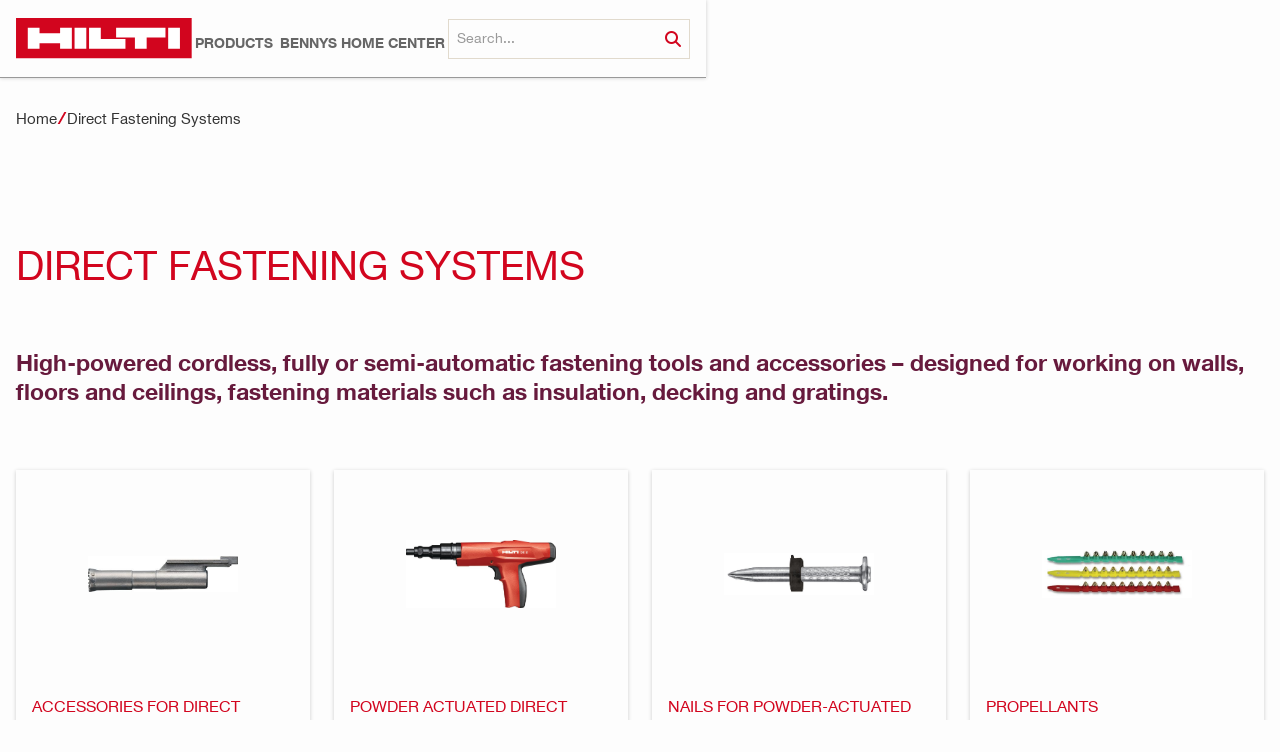

--- FILE ---
content_type: text/html
request_url: https://www.hilti.bz/product-catalog-category/direct-fastening-systems
body_size: 9927
content:
<!DOCTYPE html><!-- This site was created in Webflow. https://webflow.com --><!-- Last Published: Mon Dec 15 2025 16:40:08 GMT+0000 (Coordinated Universal Time) --><html data-wf-domain="www.hilti.bz" data-wf-page="659ecfde4c3eec5f7974a9b9" data-wf-site="659ecfde4c3eec5f7974a8d4" lang="en" data-wf-collection="659ecfde4c3eec5f7974aa47" data-wf-item-slug="direct-fastening-systems"><head><meta charset="utf-8"/><title>Direct Fastening Systems</title><meta content="High-powered cordless, fully or semi-automatic fastening tools and accessories – designed for working on walls, floors and ceilings, fastening materials such as insulation, decking and gratings." name="description"/><meta content="Direct Fastening Systems" property="og:title"/><meta content="High-powered cordless, fully or semi-automatic fastening tools and accessories – designed for working on walls, floors and ceilings, fastening materials such as insulation, decking and gratings." property="og:description"/><meta content="Direct Fastening Systems" property="twitter:title"/><meta content="High-powered cordless, fully or semi-automatic fastening tools and accessories – designed for working on walls, floors and ceilings, fastening materials such as insulation, decking and gratings." property="twitter:description"/><meta property="og:type" content="website"/><meta content="summary_large_image" name="twitter:card"/><meta content="width=device-width, initial-scale=1" name="viewport"/><meta content="8mw-4ka6j0EUNcE-5DBZHW5qnUbPfvZ-jsqsnV9Q6NA" name="google-site-verification"/><meta content="Webflow" name="generator"/><link href="https://cdn.prod.website-files.com/659ecfde4c3eec5f7974a8d4/css/client-first-clonable-192-3f7325c825093.webflow.shared.7e96bd44f.css" rel="stylesheet" type="text/css"/><script type="text/javascript">!function(o,c){var n=c.documentElement,t=" w-mod-";n.className+=t+"js",("ontouchstart"in o||o.DocumentTouch&&c instanceof DocumentTouch)&&(n.className+=t+"touch")}(window,document);</script><link href="https://cdn.prod.website-files.com/659ecfde4c3eec5f7974a8d4/659ecfde4c3eec5f7974a9e5_hilti-favicon.png" rel="shortcut icon" type="image/x-icon"/><link href="https://cdn.prod.website-files.com/659ecfde4c3eec5f7974a8d4/659ecfde4c3eec5f7974a8fd_hilti-webclip.png" rel="apple-touch-icon"/><link href="https://www.hilti.bz/product-catalog-category/direct-fastening-systems" rel="canonical"/><script src="https://www.google.com/recaptcha/api.js" type="text/javascript"></script><!-- Finsweet Cookie Consent -->
<script async src="https://cdn.jsdelivr.net/npm/@finsweet/cookie-consent@1/fs-cc.js" fs-cc-mode="informational"></script>
<meta name="google-site-verification" content="HYUlkug9W6w8UnpcY8ezbYNToBQboBrSVZykpp1MRLg" />
<html lang="en-BZ"><script type="text/javascript">window.__WEBFLOW_CURRENCY_SETTINGS = {"currencyCode":"USD","symbol":"$","decimal":".","fractionDigits":2,"group":",","template":"{{wf {\"path\":\"symbol\",\"type\":\"PlainText\"} }} {{wf {\"path\":\"amount\",\"type\":\"CommercePrice\"} }} {{wf {\"path\":\"currencyCode\",\"type\":\"PlainText\"} }}","hideDecimalForWholeNumbers":false};</script></head><body><div class="page-wrapper"><nav class="navbar"><div class="padding-global"><div class="container-large"><div class="navbar-content_wrapper"><div class="topbar-navlink_wrapper"><a href="/" class="w-inline-block"><img src="https://cdn.prod.website-files.com/659ecfde4c3eec5f7974a8d4/659ecfde4c3eec5f7974a8e2_logo-hilti.svg" loading="lazy" alt="Logo Hilti" class="image_navbar-logo"/></a><div class="navbar-links_wrapper"><div data-hover="false" data-delay="300" class="navlink w-dropdown"><div class="dropdown-toggle w-dropdown-toggle"><div class="dropdown-toggle">Products</div></div><nav class="dropdown-list w-dropdown-list"><div class="container-large"><div class="close_area"><div class="button_wrapper-neutral"><div data-w-id="12efc95e-3000-6fd0-77c1-55dfde4a1418" class="close-button"><div>Close</div><div class="icon-1x1-xsmall w-embed"><svg xmlns="http://www.w3.org/2000/svg" width="100%" height="100%" viewBox="0 0 84 84" fill="currentColor">
<path d="M56.072 41.995L83.5 69.433L69.432 83.5L42.005 56.071L14.566 83.5L0.5 69.433L27.928 41.995L0.5 14.567L14.577 0.5L42.005 27.927L69.422 0.5L83.5 14.567L56.072 41.995Z" fill="currentColor"/>
</svg></div></div></div><div class="w-dyn-list"><div class="w-dyn-empty"><div>No items found.</div></div></div></div><div class="w-dyn-list"><div role="list" class="desktop-navigation_area is-product w-dyn-items"><div role="listitem" class="w-dyn-item"><a href="/product-catalog-category/anchor-systems" class="tool-navigation_wrapper w-inline-block"><img loading="lazy" alt="" src="https://cdn.prod.website-files.com/659ecfde4c3eec5f7974a912/659ecfde4c3eec5f7974b0d3_ANCHOR_SYSTEMS-removebg.png" sizes="100vw" srcset="https://cdn.prod.website-files.com/659ecfde4c3eec5f7974a912/659ecfde4c3eec5f7974b0d3_ANCHOR_SYSTEMS-removebg-p-500.png 500w, https://cdn.prod.website-files.com/659ecfde4c3eec5f7974a912/659ecfde4c3eec5f7974b0d3_ANCHOR_SYSTEMS-removebg.png 772w" class="image_tool-navigation"/><p class="text-weight-semibold">Anchor Systems</p></a></div><div role="listitem" class="w-dyn-item"><a href="/product-catalog-category/nuron-cordless-tools" class="tool-navigation_wrapper w-inline-block"><img loading="lazy" alt="" src="https://cdn.prod.website-files.com/659ecfde4c3eec5f7974a912/659ecfde4c3eec5f7974b0c8_NURON_CORDLESS_TOOLS-removebg.png" class="image_tool-navigation"/><p class="text-weight-semibold">NURON Cordless Tools</p></a></div><div role="listitem" class="w-dyn-item"><a href="/product-catalog-category/drilling-demolition" class="tool-navigation_wrapper w-inline-block"><img loading="lazy" alt="" src="https://cdn.prod.website-files.com/659ecfde4c3eec5f7974a912/659ecfde4c3eec5f7974b0cb_DRILLING___DEMOLITION-removebg.png" sizes="100vw" srcset="https://cdn.prod.website-files.com/659ecfde4c3eec5f7974a912/659ecfde4c3eec5f7974b0cb_DRILLING___DEMOLITION-removebg-p-500.png 500w, https://cdn.prod.website-files.com/659ecfde4c3eec5f7974a912/659ecfde4c3eec5f7974b0cb_DRILLING___DEMOLITION-removebg.png 565w" class="image_tool-navigation"/><p class="text-weight-semibold">Drilling &amp; Demolition</p></a></div><div role="listitem" class="w-dyn-item"><a href="/product-catalog-category/cutting-grinding-and-sawing" class="tool-navigation_wrapper w-inline-block"><img loading="lazy" alt="" src="https://cdn.prod.website-files.com/659ecfde4c3eec5f7974a912/659ecfde4c3eec5f7974b0ce_CUTTING___GRINDING_AND_SAWING-removebg.png" sizes="100vw" srcset="https://cdn.prod.website-files.com/659ecfde4c3eec5f7974a912/659ecfde4c3eec5f7974b0ce_CUTTING___GRINDING_AND_SAWING-removebg-p-500.png 500w, https://cdn.prod.website-files.com/659ecfde4c3eec5f7974a912/659ecfde4c3eec5f7974b0ce_CUTTING___GRINDING_AND_SAWING-removebg.png 800w" class="image_tool-navigation"/><p class="text-weight-semibold">Cutting &amp; Grinding and Sawing</p></a></div><div role="listitem" class="w-dyn-item"><a href="/product-catalog-category/diamond-coring-systems" class="tool-navigation_wrapper w-inline-block"><img loading="lazy" alt="" src="https://cdn.prod.website-files.com/659ecfde4c3eec5f7974a912/659ecfde4c3eec5f7974ad64_DIAMOND%20CORING%20SYSTEMS.jpg" sizes="100vw" srcset="https://cdn.prod.website-files.com/659ecfde4c3eec5f7974a912/659ecfde4c3eec5f7974ad64_r4247051_DIAMOND_CORING_19663_APC_830x515-p-500.jpg 500w, https://cdn.prod.website-files.com/659ecfde4c3eec5f7974a912/659ecfde4c3eec5f7974ad64_r4247051_DIAMOND_CORING_19663_APC_830x515-p-800.jpg 800w, https://cdn.prod.website-files.com/659ecfde4c3eec5f7974a912/659ecfde4c3eec5f7974ad64_DIAMOND%20CORING%20SYSTEMS.jpg 830w" class="image_tool-navigation"/><p class="text-weight-semibold">Diamond Coring Systems</p></a></div><div role="listitem" class="w-dyn-item"><a href="/product-catalog-category/direct-fastening-systems" aria-current="page" class="tool-navigation_wrapper w-inline-block w--current"><img loading="lazy" alt="" src="https://cdn.prod.website-files.com/659ecfde4c3eec5f7974a912/659ecfde4c3eec5f7974b0c4_DIRECT_FASTENING_SYSTEMS-removebg.png" sizes="100vw" srcset="https://cdn.prod.website-files.com/659ecfde4c3eec5f7974a912/659ecfde4c3eec5f7974b0c4_DIRECT_FASTENING_SYSTEMS-removebg-p-500.png 500w, https://cdn.prod.website-files.com/659ecfde4c3eec5f7974a912/659ecfde4c3eec5f7974b0c4_DIRECT_FASTENING_SYSTEMS-removebg.png 738w" class="image_tool-navigation"/><p class="text-weight-semibold">Direct Fastening Systems</p></a></div><div role="listitem" class="w-dyn-item"><a href="/product-catalog-category/tool-inserts" class="tool-navigation_wrapper w-inline-block"><img loading="lazy" alt="" src="https://cdn.prod.website-files.com/659ecfde4c3eec5f7974a912/659ecfde4c3eec5f7974b0bf_TOOL%20INSERTS.jpg" sizes="100vw" srcset="https://cdn.prod.website-files.com/659ecfde4c3eec5f7974a912/659ecfde4c3eec5f7974b0bf_TOOL%2520INSERTS-p-500.jpg 500w, https://cdn.prod.website-files.com/659ecfde4c3eec5f7974a912/659ecfde4c3eec5f7974b0bf_TOOL%20INSERTS.jpg 800w" class="image_tool-navigation"/><p class="text-weight-semibold">Tool Inserts</p></a></div><div role="listitem" class="w-dyn-item"><a href="/product-catalog-category/measuring-systems" class="tool-navigation_wrapper w-inline-block"><img loading="lazy" alt="" src="https://cdn.prod.website-files.com/659ecfde4c3eec5f7974a912/659ecfde4c3eec5f7974b0c6_MEASURING_SYSTEMS-removebg.png" class="image_tool-navigation"/><p class="text-weight-semibold">Measuring Systems</p></a></div><div role="listitem" class="w-dyn-item"><a href="/product-catalog-category/firestop-fire-protection" class="tool-navigation_wrapper w-inline-block"><img loading="lazy" alt="" src="https://cdn.prod.website-files.com/659ecfde4c3eec5f7974a912/659ecfde4c3eec5f7974b076_9568997998622.png.webp" class="image_tool-navigation"/><p class="text-weight-semibold"> Firestop &amp; Fire Protection</p></a></div></div></div></div></nav></div><a href="/forms/contact-us" class="navlink-2 w-inline-block"><div>BENNYS HOME CENTER</div></a><div data-hover="false" data-delay="300" class="navlink is-hidden w-dropdown"><div class="dropdown-toggle w-dropdown-toggle"><div class="dropdown-toggle">Engineering</div></div><nav class="dropdown-list w-dropdown-list"><div class="container-large"><div class="close_area"><div class="button_wrapper-neutral"><div data-w-id="12efc95e-3000-6fd0-77c1-55dfde4a149a" class="close-button"><div>Close</div><div class="icon-1x1-xsmall w-embed"><svg xmlns="http://www.w3.org/2000/svg" width="100%" height="100%" viewBox="0 0 84 84" fill="currentColor">
<path d="M56.072 41.995L83.5 69.433L69.432 83.5L42.005 56.071L14.566 83.5L0.5 69.433L27.928 41.995L0.5 14.567L14.577 0.5L42.005 27.927L69.422 0.5L83.5 14.567L56.072 41.995Z" fill="currentColor"/>
</svg></div></div></div></div><div class="desktop-navigation_area"><div class="desktop-navigation-category_wrapper"><h4 class="text-color-black text-style-regular">Services for Engineers</h4><div class="padding-bottom padding-small"></div><img src="https://cdn.prod.website-files.com/659ecfde4c3eec5f7974a8d4/659ecfde4c3eec5f7974a8ff_Engineering_Services-main-nav.jpg" loading="lazy" sizes="100vw" srcset="https://cdn.prod.website-files.com/659ecfde4c3eec5f7974a8d4/659ecfde4c3eec5f7974a8ff_Engineering_Services-main-nav-p-500.jpg 500w, https://cdn.prod.website-files.com/659ecfde4c3eec5f7974a8d4/659ecfde4c3eec5f7974a8ff_Engineering_Services-main-nav.jpg 531w" alt="Two men working in the office" class="image_desktop-navigation-category"/><div class="padding-bottom padding-small"></div><div class="desktop-navigation-link-group_wrapper"><div class="w-dyn-list"><div role="list" class="w-dyn-items"><div role="listitem" class="w-dyn-item"><a href="/services-for-engineers-categories/continuing-education-courses" class="desktop-navigation-link_wrapper w-inline-block"><div class="button is-icon is-text is-xtrasmall is-navigation"><div class="navlink-text-block">Continuing Education Courses</div><div class="fontawsome-icon_span text-color-red"></div></div></a></div><div role="listitem" class="w-dyn-item"><a href="/services-for-engineers-categories/onsite-testing" class="desktop-navigation-link_wrapper w-inline-block"><div class="button is-icon is-text is-xtrasmall is-navigation"><div class="navlink-text-block">Onsite Testing</div><div class="fontawsome-icon_span text-color-red"></div></div></a></div></div></div><a href="/engineering/services-for-ingineers/design-services-3" class="desktop-navigation-link_wrapper w-inline-block"><div class="button is-icon is-text is-xtrasmall is-navigation"><div class="navlink-text-block">Design Services</div><div class="fontawsome-icon_span text-color-red"></div></div></a><a href="/engineering/services-for-ingineers/technical-literature" class="desktop-navigation-link_wrapper w-inline-block"><div class="button is-icon is-text is-xtrasmall is-navigation"><div class="navlink-text-block">Technical Literature</div><div class="fontawsome-icon_span text-color-red"></div></div></a></div></div><div class="desktop-navigation-category_wrapper"><h4 class="text-color-black text-style-regular">Design Center</h4><div class="padding-bottom padding-small"></div><img src="https://cdn.prod.website-files.com/659ecfde4c3eec5f7974a8d4/659ecfde4c3eec5f7974a8f0_Design_Center-main-nav.jpg" loading="lazy" alt="People working on a construction site" class="image_desktop-navigation-category"/><div class="padding-bottom padding-small"></div><div class="desktop-navigation-link-group_wrapper"><div class="w-dyn-list"><div role="list" class="w-dyn-items"><div role="listitem" class="w-dyn-item"><a href="/articles-engineering/anchor-systems" class="desktop-navigation-link_wrapper w-inline-block"><div class="button is-icon is-text is-xtrasmall is-navigation"><div class="navlink-text-block">Anchor Systems</div><div class="fontawsome-icon_span text-color-red"></div></div></a></div><div role="listitem" class="w-dyn-item"><a href="/articles-engineering/post-installed-rebar" class="desktop-navigation-link_wrapper w-inline-block"><div class="button is-icon is-text is-xtrasmall is-navigation"><div class="navlink-text-block">Post Installed Rebar</div><div class="fontawsome-icon_span text-color-red"></div></div></a></div></div></div></div></div></div></div></nav></div><div data-hover="false" data-delay="300" class="navlink is-hidden w-dropdown"><div class="dropdown-toggle w-dropdown-toggle"><div class="dropdown-toggle">Company</div></div><nav class="dropdown-list w-dropdown-list"><div class="container-large"><div class="close_area"><div class="button_wrapper-neutral"><div data-w-id="12efc95e-3000-6fd0-77c1-55dfde4a14d2" class="close-button"><div>Close</div><div class="icon-1x1-xsmall w-embed"><svg xmlns="http://www.w3.org/2000/svg" width="100%" height="100%" viewBox="0 0 84 84" fill="currentColor">
<path d="M56.072 41.995L83.5 69.433L69.432 83.5L42.005 56.071L14.566 83.5L0.5 69.433L27.928 41.995L0.5 14.567L14.577 0.5L42.005 27.927L69.422 0.5L83.5 14.567L56.072 41.995Z" fill="currentColor"/>
</svg></div></div></div></div><div class="desktop-navigation_area"><div class="desktop-navigation-category_wrapper"><h4 class="text-color-black text-style-regular">Corporate Information</h4><div class="padding-bottom padding-small"></div><img src="https://cdn.prod.website-files.com/659ecfde4c3eec5f7974a8d4/659ecfde4c3eec5f7974a923_Corporate_Information-main-nav.webp" loading="lazy" sizes="100vw" srcset="https://cdn.prod.website-files.com/659ecfde4c3eec5f7974a8d4/659ecfde4c3eec5f7974a923_Corporate_Information-main-nav-p-500.jpg 500w, https://cdn.prod.website-files.com/659ecfde4c3eec5f7974a8d4/659ecfde4c3eec5f7974a923_Corporate_Information-main-nav-p-800.jpg 800w, https://cdn.prod.website-files.com/659ecfde4c3eec5f7974a8d4/659ecfde4c3eec5f7974a923_Corporate_Information-main-nav-p-1080.jpg 1080w, https://cdn.prod.website-files.com/659ecfde4c3eec5f7974a8d4/659ecfde4c3eec5f7974a923_Corporate_Information-main-nav-p-1600.jpg 1600w, https://cdn.prod.website-files.com/659ecfde4c3eec5f7974a8d4/659ecfde4c3eec5f7974a923_Corporate_Information-main-nav.webp 1920w" alt="Hilti cases" class="image_desktop-navigation-category"/><div class="padding-bottom padding-small"></div><div class="desktop-navigation-link-group_wrapper"><a href="/company/corporate-information-3/hilti-company-profile" class="desktop-navigation-link_wrapper w-inline-block"><div class="button is-icon is-text is-xtrasmall is-navigation"><div class="navlink-text-block">Hilti Company Profile</div><div class="fontawsome-icon_span text-color-red"></div></div></a><a href="/company/corporate-information-3/strategy" class="desktop-navigation-link_wrapper w-inline-block"><div class="button is-icon is-text is-xtrasmall is-navigation"><div class="navlink-text-block">Strategy</div><div class="fontawsome-icon_span text-color-red"></div></div></a><a href="/company/corporate-information-3/corporate-social-responsibility" class="desktop-navigation-link_wrapper w-inline-block"><div class="button is-icon is-text is-xtrasmall is-navigation"><div class="navlink-text-block">Corporate Social Responsibility</div><div class="fontawsome-icon_span text-color-red"></div></div></a></div></div><div class="desktop-navigation-category_wrapper"><h4 class="text-color-black text-style-regular">Hilti Authorised Distributor</h4><div class="padding-bottom padding-small"></div><img src="https://cdn.prod.website-files.com/659ecfde4c3eec5f7974a8d4/659ecfde4c3eec5f7974a937_Approved_Partner_main_nav.webp" loading="lazy" sizes="100vw" srcset="https://cdn.prod.website-files.com/659ecfde4c3eec5f7974a8d4/659ecfde4c3eec5f7974a937_Approved_Partner_main_nav-p-500.jpg 500w, https://cdn.prod.website-files.com/659ecfde4c3eec5f7974a8d4/659ecfde4c3eec5f7974a937_Approved_Partner_main_nav.webp 600w" alt="Meeting with construction workers" class="image_desktop-navigation-category"/><div class="padding-bottom padding-small"></div><div class="desktop-navigation-link-group_wrapper"><a href="/company/corporate-information-3/hilti-distributor-business" class="desktop-navigation-link_wrapper w-inline-block"><div class="button is-icon is-text is-xtrasmall is-navigation"><div class="navlink-text-block">Hilti Distributor Business</div><div class="fontawsome-icon_span text-color-red"></div></div></a><a href="https://careers.hilti.group/en" class="desktop-navigation-link_wrapper w-inline-block"><div class="button is-icon is-text is-xtrasmall is-navigation"><div class="navlink-text-block">Careers</div><div class="fontawsome-icon_span text-color-red"></div></div></a></div></div><div class="desktop-navigation-category_wrapper"><h4 class="text-color-black text-style-regular">Company News</h4><div class="padding-bottom padding-small"></div><img src="https://cdn.prod.website-files.com/659ecfde4c3eec5f7974a8d4/659ecfde4c3eec5f7974a8f8_Company_News_main_nav.jpg" loading="lazy" sizes="100vw" srcset="https://cdn.prod.website-files.com/659ecfde4c3eec5f7974a8d4/659ecfde4c3eec5f7974a8f8_Company_News_main_nav-p-500.jpg 500w, https://cdn.prod.website-files.com/659ecfde4c3eec5f7974a8d4/659ecfde4c3eec5f7974a8f8_Company_News_main_nav.jpg 600w" alt="Two men speaking on a construction site" class="image_desktop-navigation-category"/><div class="padding-bottom padding-small"></div><div class="desktop-navigation-link-group_wrapper"><a href="/company/company-news-2/media-releases" class="desktop-navigation-link_wrapper w-inline-block"><div class="button is-icon is-text is-xtrasmall is-navigation"><div class="navlink-text-block">Media Releases</div><div class="fontawsome-icon_span text-color-red"></div></div></a></div></div></div></div></nav></div></div></div><form action="/search" class="search w-form"><input class="search-input w-input" maxlength="256" name="query" placeholder="Search..." type="search" id="search" required=""/><input type="submit" class="button is-search w-button" value=""/></form></div></div></div></nav><div class="navbar_mobile"><aside class="nav-section-distributor"><form action="/search" class="search w-form"><input class="search-input w-input" maxlength="256" name="query" placeholder="Search..." type="search" id="search" required=""/><input type="submit" class="button is-search w-button" value=""/></form></aside><div class="padding-global"><div class="container-large"><div class="mobile-navigation_wrapper"><a href="/" class="w-inline-block"><img src="https://cdn.prod.website-files.com/659ecfde4c3eec5f7974a8d4/659ecfde4c3eec5f7974a8e2_logo-hilti.svg" loading="lazy" alt="Logo Hilti" class="image_navbar-logo"/></a><div data-w-id="5f3a6f3c-af0b-7928-289e-86219b5b1d68" class="button_mobile-menu"><div>Menu</div><div class="hamburger_menu"><div class="bar"></div><div class="bar"></div><div class="bar"></div></div></div></div></div></div></div><div class="menu-overlay_mobile"><nav class="mobile-navigation"><div class="close_area"><div data-w-id="2d13efb9-7e16-5ff8-d0ef-9f01b359f08b" class="close-button"><div>Close</div><div class="icon-1x1-xsmall w-embed"><svg xmlns="http://www.w3.org/2000/svg" width="100%" height="100%" viewBox="0 0 84 84" fill="currentColor">
<path d="M56.072 41.995L83.5 69.433L69.432 83.5L42.005 56.071L14.566 83.5L0.5 69.433L27.928 41.995L0.5 14.567L14.577 0.5L42.005 27.927L69.422 0.5L83.5 14.567L56.072 41.995Z" fill="currentColor"/>
</svg></div></div></div><div class="mobile-navigation_area"><div data-hover="false" data-delay="200" data-w-id="2d13efb9-7e16-5ff8-d0ef-9f01b359f090" class="dropdown w-dropdown"><div class="dropdown-toggle-mobile-menu w-dropdown-toggle"><div>Products<span class="fontawsome-icon_span text-color-red"></span></div></div><nav class="dropdown-mobile-list w-dropdown-list"><div class="w-dyn-list"><div role="list" class="mobile-menu-navigation-link_wrapper is-product w-dyn-items"><div role="listitem" class="w-dyn-item"><a href="/product-catalog-category/anchor-systems" class="tool-navigation_wrapper w-inline-block"><img loading="lazy" alt="" src="https://cdn.prod.website-files.com/659ecfde4c3eec5f7974a912/659ecfde4c3eec5f7974b0d3_ANCHOR_SYSTEMS-removebg.png" sizes="100vw" srcset="https://cdn.prod.website-files.com/659ecfde4c3eec5f7974a912/659ecfde4c3eec5f7974b0d3_ANCHOR_SYSTEMS-removebg-p-500.png 500w, https://cdn.prod.website-files.com/659ecfde4c3eec5f7974a912/659ecfde4c3eec5f7974b0d3_ANCHOR_SYSTEMS-removebg.png 772w" class="image_tool-navigation"/><p>Anchor Systems</p></a></div><div role="listitem" class="w-dyn-item"><a href="/product-catalog-category/nuron-cordless-tools" class="tool-navigation_wrapper w-inline-block"><img loading="lazy" alt="" src="https://cdn.prod.website-files.com/659ecfde4c3eec5f7974a912/659ecfde4c3eec5f7974b0c8_NURON_CORDLESS_TOOLS-removebg.png" class="image_tool-navigation"/><p>NURON Cordless Tools</p></a></div><div role="listitem" class="w-dyn-item"><a href="/product-catalog-category/drilling-demolition" class="tool-navigation_wrapper w-inline-block"><img loading="lazy" alt="" src="https://cdn.prod.website-files.com/659ecfde4c3eec5f7974a912/659ecfde4c3eec5f7974b0cb_DRILLING___DEMOLITION-removebg.png" sizes="100vw" srcset="https://cdn.prod.website-files.com/659ecfde4c3eec5f7974a912/659ecfde4c3eec5f7974b0cb_DRILLING___DEMOLITION-removebg-p-500.png 500w, https://cdn.prod.website-files.com/659ecfde4c3eec5f7974a912/659ecfde4c3eec5f7974b0cb_DRILLING___DEMOLITION-removebg.png 565w" class="image_tool-navigation"/><p>Drilling &amp; Demolition</p></a></div><div role="listitem" class="w-dyn-item"><a href="/product-catalog-category/cutting-grinding-and-sawing" class="tool-navigation_wrapper w-inline-block"><img loading="lazy" alt="" src="https://cdn.prod.website-files.com/659ecfde4c3eec5f7974a912/659ecfde4c3eec5f7974b0ce_CUTTING___GRINDING_AND_SAWING-removebg.png" sizes="100vw" srcset="https://cdn.prod.website-files.com/659ecfde4c3eec5f7974a912/659ecfde4c3eec5f7974b0ce_CUTTING___GRINDING_AND_SAWING-removebg-p-500.png 500w, https://cdn.prod.website-files.com/659ecfde4c3eec5f7974a912/659ecfde4c3eec5f7974b0ce_CUTTING___GRINDING_AND_SAWING-removebg.png 800w" class="image_tool-navigation"/><p>Cutting &amp; Grinding and Sawing</p></a></div><div role="listitem" class="w-dyn-item"><a href="/product-catalog-category/diamond-coring-systems" class="tool-navigation_wrapper w-inline-block"><img loading="lazy" alt="" src="https://cdn.prod.website-files.com/659ecfde4c3eec5f7974a912/659ecfde4c3eec5f7974ad64_DIAMOND%20CORING%20SYSTEMS.jpg" sizes="100vw" srcset="https://cdn.prod.website-files.com/659ecfde4c3eec5f7974a912/659ecfde4c3eec5f7974ad64_r4247051_DIAMOND_CORING_19663_APC_830x515-p-500.jpg 500w, https://cdn.prod.website-files.com/659ecfde4c3eec5f7974a912/659ecfde4c3eec5f7974ad64_r4247051_DIAMOND_CORING_19663_APC_830x515-p-800.jpg 800w, https://cdn.prod.website-files.com/659ecfde4c3eec5f7974a912/659ecfde4c3eec5f7974ad64_DIAMOND%20CORING%20SYSTEMS.jpg 830w" class="image_tool-navigation"/><p>Diamond Coring Systems</p></a></div><div role="listitem" class="w-dyn-item"><a href="/product-catalog-category/direct-fastening-systems" aria-current="page" class="tool-navigation_wrapper w-inline-block w--current"><img loading="lazy" alt="" src="https://cdn.prod.website-files.com/659ecfde4c3eec5f7974a912/659ecfde4c3eec5f7974b0c4_DIRECT_FASTENING_SYSTEMS-removebg.png" sizes="100vw" srcset="https://cdn.prod.website-files.com/659ecfde4c3eec5f7974a912/659ecfde4c3eec5f7974b0c4_DIRECT_FASTENING_SYSTEMS-removebg-p-500.png 500w, https://cdn.prod.website-files.com/659ecfde4c3eec5f7974a912/659ecfde4c3eec5f7974b0c4_DIRECT_FASTENING_SYSTEMS-removebg.png 738w" class="image_tool-navigation"/><p>Direct Fastening Systems</p></a></div><div role="listitem" class="w-dyn-item"><a href="/product-catalog-category/tool-inserts" class="tool-navigation_wrapper w-inline-block"><img loading="lazy" alt="" src="https://cdn.prod.website-files.com/659ecfde4c3eec5f7974a912/659ecfde4c3eec5f7974b0bf_TOOL%20INSERTS.jpg" sizes="100vw" srcset="https://cdn.prod.website-files.com/659ecfde4c3eec5f7974a912/659ecfde4c3eec5f7974b0bf_TOOL%2520INSERTS-p-500.jpg 500w, https://cdn.prod.website-files.com/659ecfde4c3eec5f7974a912/659ecfde4c3eec5f7974b0bf_TOOL%20INSERTS.jpg 800w" class="image_tool-navigation"/><p>Tool Inserts</p></a></div><div role="listitem" class="w-dyn-item"><a href="/product-catalog-category/measuring-systems" class="tool-navigation_wrapper w-inline-block"><img loading="lazy" alt="" src="https://cdn.prod.website-files.com/659ecfde4c3eec5f7974a912/659ecfde4c3eec5f7974b0c6_MEASURING_SYSTEMS-removebg.png" class="image_tool-navigation"/><p>Measuring Systems</p></a></div><div role="listitem" class="w-dyn-item"><a href="/product-catalog-category/firestop-fire-protection" class="tool-navigation_wrapper w-inline-block"><img loading="lazy" alt="" src="https://cdn.prod.website-files.com/659ecfde4c3eec5f7974a912/659ecfde4c3eec5f7974b076_9568997998622.png.webp" class="image_tool-navigation"/><p> Firestop &amp; Fire Protection</p></a></div></div></div><div class="mobile-menu-navigation-link_wrapper is-product"></div></nav></div></div><div data-hover="false" data-delay="200" data-w-id="bc1ea5dd-c171-12d3-05f8-0f96d3fc4e50" class="dropdown w-dropdown"><div class="dropdown-toggle-mobile-menu w-dropdown-toggle"><a href="/forms/contact-us" class="dropdown-toggle-mobile-menu-2 w-inline-block"><div>Bennys Home Center</div></a></div><nav class="dropdown-mobile-list w-dropdown-list"><div class="w-dyn-list"><div role="list" class="mobile-menu-navigation-link_wrapper is-product w-dyn-items"><div role="listitem" class="w-dyn-item"><a href="/product-catalog-category/anchor-systems" class="tool-navigation_wrapper w-inline-block"><img loading="lazy" alt="" src="https://cdn.prod.website-files.com/659ecfde4c3eec5f7974a912/659ecfde4c3eec5f7974b0d3_ANCHOR_SYSTEMS-removebg.png" sizes="100vw" srcset="https://cdn.prod.website-files.com/659ecfde4c3eec5f7974a912/659ecfde4c3eec5f7974b0d3_ANCHOR_SYSTEMS-removebg-p-500.png 500w, https://cdn.prod.website-files.com/659ecfde4c3eec5f7974a912/659ecfde4c3eec5f7974b0d3_ANCHOR_SYSTEMS-removebg.png 772w" class="image_tool-navigation"/><p>Anchor Systems</p></a></div><div role="listitem" class="w-dyn-item"><a href="/product-catalog-category/nuron-cordless-tools" class="tool-navigation_wrapper w-inline-block"><img loading="lazy" alt="" src="https://cdn.prod.website-files.com/659ecfde4c3eec5f7974a912/659ecfde4c3eec5f7974b0c8_NURON_CORDLESS_TOOLS-removebg.png" class="image_tool-navigation"/><p>NURON Cordless Tools</p></a></div><div role="listitem" class="w-dyn-item"><a href="/product-catalog-category/drilling-demolition" class="tool-navigation_wrapper w-inline-block"><img loading="lazy" alt="" src="https://cdn.prod.website-files.com/659ecfde4c3eec5f7974a912/659ecfde4c3eec5f7974b0cb_DRILLING___DEMOLITION-removebg.png" sizes="100vw" srcset="https://cdn.prod.website-files.com/659ecfde4c3eec5f7974a912/659ecfde4c3eec5f7974b0cb_DRILLING___DEMOLITION-removebg-p-500.png 500w, https://cdn.prod.website-files.com/659ecfde4c3eec5f7974a912/659ecfde4c3eec5f7974b0cb_DRILLING___DEMOLITION-removebg.png 565w" class="image_tool-navigation"/><p>Drilling &amp; Demolition</p></a></div><div role="listitem" class="w-dyn-item"><a href="/product-catalog-category/cutting-grinding-and-sawing" class="tool-navigation_wrapper w-inline-block"><img loading="lazy" alt="" src="https://cdn.prod.website-files.com/659ecfde4c3eec5f7974a912/659ecfde4c3eec5f7974b0ce_CUTTING___GRINDING_AND_SAWING-removebg.png" sizes="100vw" srcset="https://cdn.prod.website-files.com/659ecfde4c3eec5f7974a912/659ecfde4c3eec5f7974b0ce_CUTTING___GRINDING_AND_SAWING-removebg-p-500.png 500w, https://cdn.prod.website-files.com/659ecfde4c3eec5f7974a912/659ecfde4c3eec5f7974b0ce_CUTTING___GRINDING_AND_SAWING-removebg.png 800w" class="image_tool-navigation"/><p>Cutting &amp; Grinding and Sawing</p></a></div><div role="listitem" class="w-dyn-item"><a href="/product-catalog-category/diamond-coring-systems" class="tool-navigation_wrapper w-inline-block"><img loading="lazy" alt="" src="https://cdn.prod.website-files.com/659ecfde4c3eec5f7974a912/659ecfde4c3eec5f7974ad64_DIAMOND%20CORING%20SYSTEMS.jpg" sizes="100vw" srcset="https://cdn.prod.website-files.com/659ecfde4c3eec5f7974a912/659ecfde4c3eec5f7974ad64_r4247051_DIAMOND_CORING_19663_APC_830x515-p-500.jpg 500w, https://cdn.prod.website-files.com/659ecfde4c3eec5f7974a912/659ecfde4c3eec5f7974ad64_r4247051_DIAMOND_CORING_19663_APC_830x515-p-800.jpg 800w, https://cdn.prod.website-files.com/659ecfde4c3eec5f7974a912/659ecfde4c3eec5f7974ad64_DIAMOND%20CORING%20SYSTEMS.jpg 830w" class="image_tool-navigation"/><p>Diamond Coring Systems</p></a></div><div role="listitem" class="w-dyn-item"><a href="/product-catalog-category/direct-fastening-systems" aria-current="page" class="tool-navigation_wrapper w-inline-block w--current"><img loading="lazy" alt="" src="https://cdn.prod.website-files.com/659ecfde4c3eec5f7974a912/659ecfde4c3eec5f7974b0c4_DIRECT_FASTENING_SYSTEMS-removebg.png" sizes="100vw" srcset="https://cdn.prod.website-files.com/659ecfde4c3eec5f7974a912/659ecfde4c3eec5f7974b0c4_DIRECT_FASTENING_SYSTEMS-removebg-p-500.png 500w, https://cdn.prod.website-files.com/659ecfde4c3eec5f7974a912/659ecfde4c3eec5f7974b0c4_DIRECT_FASTENING_SYSTEMS-removebg.png 738w" class="image_tool-navigation"/><p>Direct Fastening Systems</p></a></div><div role="listitem" class="w-dyn-item"><a href="/product-catalog-category/tool-inserts" class="tool-navigation_wrapper w-inline-block"><img loading="lazy" alt="" src="https://cdn.prod.website-files.com/659ecfde4c3eec5f7974a912/659ecfde4c3eec5f7974b0bf_TOOL%20INSERTS.jpg" sizes="100vw" srcset="https://cdn.prod.website-files.com/659ecfde4c3eec5f7974a912/659ecfde4c3eec5f7974b0bf_TOOL%2520INSERTS-p-500.jpg 500w, https://cdn.prod.website-files.com/659ecfde4c3eec5f7974a912/659ecfde4c3eec5f7974b0bf_TOOL%20INSERTS.jpg 800w" class="image_tool-navigation"/><p>Tool Inserts</p></a></div><div role="listitem" class="w-dyn-item"><a href="/product-catalog-category/measuring-systems" class="tool-navigation_wrapper w-inline-block"><img loading="lazy" alt="" src="https://cdn.prod.website-files.com/659ecfde4c3eec5f7974a912/659ecfde4c3eec5f7974b0c6_MEASURING_SYSTEMS-removebg.png" class="image_tool-navigation"/><p>Measuring Systems</p></a></div><div role="listitem" class="w-dyn-item"><a href="/product-catalog-category/firestop-fire-protection" class="tool-navigation_wrapper w-inline-block"><img loading="lazy" alt="" src="https://cdn.prod.website-files.com/659ecfde4c3eec5f7974a912/659ecfde4c3eec5f7974b076_9568997998622.png.webp" class="image_tool-navigation"/><p> Firestop &amp; Fire Protection</p></a></div></div></div><div class="mobile-menu-navigation-link_wrapper is-product"></div></nav></div></nav><div class="menu-backdrop"></div></div><div class="global-styles w-embed"><style>

/* Make text look crisper and more legible in all browsers */
body {
  -webkit-font-smoothing: antialiased;
  -moz-osx-font-smoothing: grayscale;
  font-smoothing: antialiased;
  text-rendering: optimizeLegibility;
}

/* Focus state style for keyboard navigation for the focusable elements */
*[tabindex]:focus-visible,
  input[type="file"]:focus-visible {
   outline: 0.125rem solid #4d65ff;
   outline-offset: 0.125rem;
}

/* Get rid of top margin on first element in any rich text element */
.w-richtext > :not(div):first-child, .w-richtext > div:first-child > :first-child {
  margin-top: 0 !important;
}

/* Get rid of bottom margin on last element in any rich text element */
.w-richtext>:last-child, .w-richtext ol li:last-child, .w-richtext ul li:last-child {
	margin-bottom: 0 !important;
}

/* Prevent all click and hover interaction with an element */
.pointer-events-off {
	pointer-events: none;
}

/* Enables all click and hover interaction with an element */
.pointer-events-on {
  pointer-events: auto;
}

/* Create a class of .div-square which maintains a 1:1 dimension of a div */
.div-square::after {
	content: "";
	display: block;
	padding-bottom: 100%;
}

/* Make sure containers never lose their center alignment */
.container-medium,.container-small, .container-large {
	margin-right: auto !important;
  margin-left: auto !important;
}

/* 
Make the following elements inherit typography styles from the parent and not have hardcoded values. 
Important: You will not be able to style for example "All Links" in Designer with this CSS applied.
Uncomment this CSS to use it in the project. Leave this message for future hand-off.
*/
/*
a,
.w-input,
.w-select,
.w-tab-link,
.w-nav-link,
.w-dropdown-btn,
.w-dropdown-toggle,
.w-dropdown-link {
  color: inherit;
  text-decoration: inherit;
  font-size: inherit;
}
*/

/* Apply "..." after 3 lines of text */
.text-style-3lines {
	display: -webkit-box;
	overflow: hidden;
	-webkit-line-clamp: 3;
	-webkit-box-orient: vertical;
}

/* Apply "..." after 2 lines of text */
.text-style-2lines {
	display: -webkit-box;
	overflow: hidden;
	-webkit-line-clamp: 2;
	-webkit-box-orient: vertical;
}

/* Adds inline flex display */
.display-inlineflex {
  display: inline-flex;
}

/* These classes are never overwritten */
.hide {
  display: none !important;
}

@media screen and (max-width: 991px) {
    .hide, .hide-tablet {
        display: none !important;
    }
}
  @media screen and (max-width: 767px) {
    .hide-mobile-landscape{
      display: none !important;
    }
}
  @media screen and (max-width: 479px) {
    .hide-mobile{
      display: none !important;
    }
}
 
.margin-0 {
  margin: 0rem !important;
}
  
.padding-0 {
  padding: 0rem !important;
}

.spacing-clean {
padding: 0rem !important;
margin: 0rem !important;
}

.margin-top {
  margin-right: 0rem !important;
  margin-bottom: 0rem !important;
  margin-left: 0rem !important;
}

.padding-top {
  padding-right: 0rem !important;
  padding-bottom: 0rem !important;
  padding-left: 0rem !important;
}
  
.margin-right {
  margin-top: 0rem !important;
  margin-bottom: 0rem !important;
  margin-left: 0rem !important;
}

.padding-right {
  padding-top: 0rem !important;
  padding-bottom: 0rem !important;
  padding-left: 0rem !important;
}

.margin-bottom {
  margin-top: 0rem !important;
  margin-right: 0rem !important;
  margin-left: 0rem !important;
}

.padding-bottom {
  padding-top: 0rem !important;
  padding-right: 0rem !important;
  padding-left: 0rem !important;
}

.margin-left {
  margin-top: 0rem !important;
  margin-right: 0rem !important;
  margin-bottom: 0rem !important;
}
  
.padding-left {
  padding-top: 0rem !important;
  padding-right: 0rem !important;
  padding-bottom: 0rem !important;
}
  
.margin-horizontal {
  margin-top: 0rem !important;
  margin-bottom: 0rem !important;
}

.padding-horizontal {
  padding-top: 0rem !important;
  padding-bottom: 0rem !important;
}

.margin-vertical {
  margin-right: 0rem !important;
  margin-left: 0rem !important;
}
  
.padding-vertical {
  padding-right: 0rem !important;
  padding-left: 0rem !important;
}

</style></div><main id="main-wrapper" class="main-wrapper"><section class="section_product-category-hero"><div class="padding-global"><div class="container-large"><div class="padding-bottom padding-medium"></div><div class="breadcrumb"><a href="/" class="link_breadcrumb">Home</a><div class="red-divider-breadcrumb w-embed"><svg xmlns="http://www.w3.org/2000/svg" width="10px" height="100%" viewBox="0 0 11 13" fill="currentColor">
<path fill-rule="evenodd" clip-rule="evenodd" d="M8.03286 0L0.754256 13H3.0464L10.325 0H8.03286Z" fill="currentColor"/>
</svg></div><a href="/product-catalog-category/direct-fastening-systems" aria-current="page" class="link_breadcrumb w--current">Direct Fastening Systems</a></div><div class="padding-bottom padding-huge"></div><h1>Direct Fastening Systems</h1><div class="padding-bottom padding-xlarge"></div><h3>High-powered cordless, fully or semi-automatic fastening tools and accessories – designed for working on walls, floors and ceilings, fastening materials such as insulation, decking and gratings.</h3></div></div></section><div class="filter_content"><div class="padding-global"><div class="container-large"><div class="w-dyn-list"><div role="list" class="subcategory-preview_wrapper w-dyn-items"><div role="listitem" class="w-dyn-item"><div class="article-card"><a href="/product-catalog-subcategory/accessories-for-direct-fastening" class="product-preview-image_link w-inline-block"><img loading="lazy" alt="" src="https://cdn.prod.website-files.com/659ecfde4c3eec5f7974a912/659ecfde4c3eec5f7974b097_ACCESSORIES%20FOR%20DIRECT%20FASTENING.jpg" sizes="(max-width: 479px) 92vw, (max-width: 767px) 46vw, (max-width: 991px) 47vw, 22vw" srcset="https://cdn.prod.website-files.com/659ecfde4c3eec5f7974a912/659ecfde4c3eec5f7974b097_ACCESSORIES%2520FOR%2520DIRECT%2520FASTENING-p-500.jpg 500w, https://cdn.prod.website-files.com/659ecfde4c3eec5f7974a912/659ecfde4c3eec5f7974b097_ACCESSORIES%2520FOR%2520DIRECT%2520FASTENING-p-800.jpg 800w, https://cdn.prod.website-files.com/659ecfde4c3eec5f7974a912/659ecfde4c3eec5f7974b097_ACCESSORIES%20FOR%20DIRECT%20FASTENING.jpg 1080w" class="image_card-article is-category-preview"/></a><div class="card-info_wrapper"><div class="card-info-top_area"><h6>Accessories for direct fastening</h6><div class="padding-bottom padding-small"></div><p>A wide range of powder-actuated direct fastening systems - including tools, cartridges, nails and studs Use for general-purpose wood to standard-strength concrete fastenings.</p><div class="padding-bottom padding-small"></div></div><a data-w-id="93fbd85e-6086-bb29-1b9d-dee60eeb0181" href="/product-catalog-subcategory/accessories-for-direct-fastening" class="button is-icon is-text is-small w-inline-block"><div>View products</div><img src="https://cdn.prod.website-files.com/659ecfde4c3eec5f7974a8d4/659ecfde4c3eec5f7974aa2c_chevron-right.svg" loading="lazy" alt="" class="icon-1x1-small"/></a></div></div></div><div role="listitem" class="w-dyn-item"><div class="article-card"><a href="/product-catalog-subcategory/powder-actuated-direct-fastening-tools" class="product-preview-image_link w-inline-block"><img loading="lazy" alt="" src="https://cdn.prod.website-files.com/64e7c6fa89844e70f4ef5877/64fb9e9015ed201d5bcc920f_r2901553_DIRECT_FASTEENING_L070010_APC_830x515.jpg" class="image_card-article is-category-preview"/></a><div class="card-info_wrapper"><div class="card-info-top_area"><h6>Powder Actuated Direct Fastening Tools</h6><div class="padding-bottom padding-small"></div><p>Powder-actuated tools (PATs) which make the speed of direct fastening a reality for virtually any trade in the construction industry.</p><div class="padding-bottom padding-small"></div></div><a data-w-id="93fbd85e-6086-bb29-1b9d-dee60eeb0181" href="/product-catalog-subcategory/powder-actuated-direct-fastening-tools" class="button is-icon is-text is-small w-inline-block"><div>View products</div><img src="https://cdn.prod.website-files.com/659ecfde4c3eec5f7974a8d4/659ecfde4c3eec5f7974aa2c_chevron-right.svg" loading="lazy" alt="" class="icon-1x1-small"/></a></div></div></div><div role="listitem" class="w-dyn-item"><div class="article-card"><a href="/product-catalog-subcategory/nails-for-powder-actuated-tools" class="product-preview-image_link w-inline-block"><img loading="lazy" alt="" src="https://cdn.prod.website-files.com/64e7c6fa89844e70f4ef5877/64fba077c0f28079cb7f9326_r2907413_DIRECT_FASTENING_L071433_APC_830x515.jpg" class="image_card-article is-category-preview"/></a><div class="card-info_wrapper"><div class="card-info-top_area"><h6>Nails for powder-actuated tools</h6><div class="padding-bottom padding-small"></div><p>Hilti powder-actuated fastener tools, pins and nails for direct fastening with powder-actuated tools – such as the DX 2, DX 5.</p><div class="padding-bottom padding-small"></div></div><a data-w-id="93fbd85e-6086-bb29-1b9d-dee60eeb0181" href="/product-catalog-subcategory/nails-for-powder-actuated-tools" class="button is-icon is-text is-small w-inline-block"><div>View products</div><img src="https://cdn.prod.website-files.com/659ecfde4c3eec5f7974a8d4/659ecfde4c3eec5f7974aa2c_chevron-right.svg" loading="lazy" alt="" class="icon-1x1-small"/></a></div></div></div><div role="listitem" class="w-dyn-item"><div class="article-card"><a href="/product-catalog-subcategory/propellants" class="product-preview-image_link w-inline-block"><img loading="lazy" alt="" src="https://cdn.prod.website-files.com/659ecfde4c3eec5f7974a912/659ecfde4c3eec5f7974adc0_PROPELLANTS.jpg" sizes="(max-width: 479px) 92vw, (max-width: 767px) 46vw, (max-width: 991px) 47vw, 22vw" srcset="https://cdn.prod.website-files.com/659ecfde4c3eec5f7974a912/659ecfde4c3eec5f7974adc0_r4560010_DIRECT_FASTENING_00016640_APC_830x515-p-500.jpg 500w, https://cdn.prod.website-files.com/659ecfde4c3eec5f7974a912/659ecfde4c3eec5f7974adc0_r4560010_DIRECT_FASTENING_00016640_APC_830x515-p-800.jpg 800w, https://cdn.prod.website-files.com/659ecfde4c3eec5f7974a912/659ecfde4c3eec5f7974adc0_PROPELLANTS.jpg 830w" class="image_card-article is-category-preview"/></a><div class="card-info_wrapper"><div class="card-info-top_area"><h6>Propellants</h6><div class="padding-bottom padding-small"></div><p>A wide range of powder-actuated direct fastening systems - including tools, cartridges (propellants), nails and studs.</p><div class="padding-bottom padding-small"></div></div><a data-w-id="93fbd85e-6086-bb29-1b9d-dee60eeb0181" href="/product-catalog-subcategory/propellants" class="button is-icon is-text is-small w-inline-block"><div>View products</div><img src="https://cdn.prod.website-files.com/659ecfde4c3eec5f7974a8d4/659ecfde4c3eec5f7974aa2c_chevron-right.svg" loading="lazy" alt="" class="icon-1x1-small"/></a></div></div></div><div role="listitem" class="w-dyn-item"><div class="article-card"><a href="/product-catalog-subcategory/fasteners" class="product-preview-image_link w-inline-block"><img loading="lazy" alt="" src="https://cdn.prod.website-files.com/659ecfde4c3eec5f7974a912/659ecfde4c3eec5f7974b0a4_FASTENERS.jpg" sizes="(max-width: 479px) 92vw, (max-width: 767px) 46vw, (max-width: 991px) 47vw, 22vw" srcset="https://cdn.prod.website-files.com/659ecfde4c3eec5f7974a912/659ecfde4c3eec5f7974b0a4_FASTENERS-p-500.jpg 500w, https://cdn.prod.website-files.com/659ecfde4c3eec5f7974a912/659ecfde4c3eec5f7974b0a4_FASTENERS-p-800.jpg 800w, https://cdn.prod.website-files.com/659ecfde4c3eec5f7974a912/659ecfde4c3eec5f7974b0a4_FASTENERS.jpg 1080w" class="image_card-article is-category-preview"/></a><div class="card-info_wrapper"><div class="card-info-top_area"><h6>Fasteners</h6><div class="padding-bottom padding-small"></div><p>Fasteners for all your electrical, piping, interior finishing and building construction work.</p><div class="padding-bottom padding-small"></div></div><a data-w-id="93fbd85e-6086-bb29-1b9d-dee60eeb0181" href="/product-catalog-subcategory/fasteners" class="button is-icon is-text is-small w-inline-block"><div>View products</div><img src="https://cdn.prod.website-files.com/659ecfde4c3eec5f7974a8d4/659ecfde4c3eec5f7974aa2c_chevron-right.svg" loading="lazy" alt="" class="icon-1x1-small"/></a></div></div></div><div role="listitem" class="w-dyn-item"><div class="article-card"><a href="/product-catalog-subcategory/nails-for-battery-actuated-tools" class="product-preview-image_link w-inline-block"><img loading="lazy" alt="" src="https://cdn.prod.website-files.com/659ecfde4c3eec5f7974a912/659ecfde4c3eec5f7974b0a9_NAILS%20FOR%20BATTERY-ACTUATED%20TOOLS.jpg" sizes="(max-width: 479px) 92vw, (max-width: 767px) 46vw, (max-width: 991px) 47vw, 22vw" srcset="https://cdn.prod.website-files.com/659ecfde4c3eec5f7974a912/659ecfde4c3eec5f7974b0a9_NAILS%2520FOR%2520BATTERY-ACTUATED%2520TOOLS-p-500.jpg 500w, https://cdn.prod.website-files.com/659ecfde4c3eec5f7974a912/659ecfde4c3eec5f7974b0a9_NAILS%2520FOR%2520BATTERY-ACTUATED%2520TOOLS-p-800.jpg 800w, https://cdn.prod.website-files.com/659ecfde4c3eec5f7974a912/659ecfde4c3eec5f7974b0a9_NAILS%20FOR%20BATTERY-ACTUATED%20TOOLS.jpg 1080w" class="image_card-article is-category-preview"/></a><div class="card-info_wrapper"><div class="card-info-top_area"><h6>Nails for battery-actuated tools</h6><div class="padding-bottom padding-small"></div><p>Collated nail for use with the BX 3 cordless nailer on concrete and other base materials</p><div class="padding-bottom padding-small"></div></div><a data-w-id="93fbd85e-6086-bb29-1b9d-dee60eeb0181" href="/product-catalog-subcategory/nails-for-battery-actuated-tools" class="button is-icon is-text is-small w-inline-block"><div>View products</div><img src="https://cdn.prod.website-files.com/659ecfde4c3eec5f7974a8d4/659ecfde4c3eec5f7974aa2c_chevron-right.svg" loading="lazy" alt="" class="icon-1x1-small"/></a></div></div></div></div></div></div></div></div></main><footer class="footer"><div class="footer-links_area"><div class="padding-global"><div class="container-large"><div class="footer_links"><div class="footer-link_area"><div class="text-size-medium text-weight-bold">Contact</div><div class="padding-bottom padding-medium"></div><div class="footer-links_wrapper"><a href="/forms/contact-us" class="button is-icon is-text is-xtrasmall w-inline-block"><div class="navlink-text-block">Contact us <span class="fontawsome-icon_span text-color-red"></span></div></a><a href="mailto:hlacustomerservice@hilti.com?subject=Contact%20from%20the%20Hilti%20Website" class="button is-icon is-text is-xtrasmall w-inline-block"><div class="navlink-text-block">Email us<span class="fontawsome-icon_span text-color-red"></span></div></a><a href="/forms/contact-me" class="button is-icon is-text is-xtrasmall w-inline-block"><div class="navlink-text-block">Fill out &quot;Contact me&quot; form <span class="fontawsome-icon_span text-color-red"></span></div></a><a href="/forms/quotation" class="button is-icon is-text is-xtrasmall w-inline-block"><div class="navlink-text-block">Fill out a &quot;Quotation Request&quot; form <span class="fontawsome-icon_span text-color-red"></span></div></a><a href="/forms/book-a-demo" class="button is-icon is-text is-xtrasmall w-inline-block"><div class="navlink-text-block">Fill out a &quot;Product Demonstration&quot; Form <span class="fontawsome-icon_span text-color-red"></span></div></a></div></div><div class="footer-link_area"><div class="text-size-medium text-weight-bold">Connect with us</div><div class="padding-bottom padding-medium"></div><div class="footer-links_wrapper"><a href="https://www.facebook.com/profile.php?id=100092091877519&amp;locale=es_LA" target="_blank" class="button is-icon is-text is-xtrasmall w-inline-block"><div class="navlink-text-block">Follow us on Facebook <span class="fontawsome-icon_span text-color-red"></span></div></a><a href="https://www.linkedin.com/company/hilti-latin-america/" target="_blank" class="button is-icon is-text is-xtrasmall w-inline-block"><div class="navlink-text-block">Follow us on LinkedIn <span class="fontawsome-icon_span text-color-red"></span></div></a><a href="https://www.instagram.com/hiltipartnerscaricam?igsh=MXB1MWUweTU1YTcyeg==" target="_blank" class="button is-icon is-text is-xtrasmall w-inline-block"><div class="navlink-text-block">Follow us on Instagram <span class="fontawsome-icon_span text-color-red"></span></div></a><a href="https://ask.hilti.com/" target="_blank" class="button is-icon is-text is-xtrasmall w-inline-block"><div class="navlink-text-block">Join Ask.Hilti (Engineering online community) <span class="fontawsome-icon_span text-color-red"></span></div></a></div></div><div class="footer-link_area"><div class="text-size-medium text-weight-bold">New Products &amp; Innovations</div><div class="padding-bottom padding-medium"></div><div class="footer-links_wrapper"><a href="/home/hilti-nuron-cordless-platform" class="button is-icon is-text is-xtrasmall w-inline-block"><div class="navlink-text-block">New Cordless 22 Volt Platform - NURON <span class="fontawsome-icon_span text-color-red"></span></div></a><a href="/forms/book-a-demo" class="button is-icon is-text is-xtrasmall is-hidden w-inline-block"><div class="navlink-text-block">Book a product demo <span class="fontawsome-icon_span text-color-red"></span></div></a></div></div><div class="footer-link_area"><div class="text-size-medium text-weight-bold">Company Requests<br/></div><div class="padding-bottom padding-medium"></div><div class="footer-links_wrapper"><a href="/forms/tool-repair-booking" class="button is-icon is-text is-xtrasmall is-hidden w-inline-block"><div class="navlink-text-block">Book a Hilti tool repair <span class="fontawsome-icon_span text-color-red"></span></div></a><a href="/forms/contact-us" class="button is-icon is-text is-xtrasmall w-inline-block"><div class="navlink-text-block">About Benny&#x27;s Home <span class="fontawsome-icon_span text-color-red"></span></div></a><a href="https://careers.hilti.group/en" target="_blank" class="button is-icon is-text is-xtrasmall is-hidden w-inline-block"><div class="navlink-text-block">Careers <span class="fontawsome-icon_span text-color-red"></span></div></a><a href="https://www.hilti.com.mx/content/hilti/W2/MX/es/company/corporate-information/about-us.html" target="_blank" class="button is-icon is-text is-xtrasmall w-inline-block"><div class="navlink-text-block">Learn more about the Hilti Group <span class="fontawsome-icon_span text-color-red"></span></div></a></div></div></div></div></div></div><div class="legal_area"><div class="padding-global"><div class="container-large"><div class="legal-links_wrapper"><a href="/legal/access-agreement" class="no-underline">Access Agreement</a><a href="/legal/data-privacy-policy" class="no-underline">Privacy Policy</a></div></div></div></div><div class="hilti-and-distributor_area"><div class="padding-global"><div class="container-large"><div class="footer-distributor-infos_wrapper"><div class="distributor-footer_wrapper"><img src="https://cdn.prod.website-files.com/659ecfde4c3eec5f7974a8d4/659f1970ed4856866d74709c_Bennys-Logo-01.webp" loading="lazy" id="w-node-dc67df6d-937d-04e0-c0b7-315f756e07ab-6d4e2764" sizes="(max-width: 479px) 27vw, (max-width: 991px) 19vw, 125.671875px" alt="Bennys logo" srcset="https://cdn.prod.website-files.com/659ecfde4c3eec5f7974a8d4/659f1970ed4856866d74709c_Bennys-Logo-01-p-500.webp 500w, https://cdn.prod.website-files.com/659ecfde4c3eec5f7974a8d4/659f1970ed4856866d74709c_Bennys-Logo-01-p-800.webp 800w, https://cdn.prod.website-files.com/659ecfde4c3eec5f7974a8d4/659f1970ed4856866d74709c_Bennys-Logo-01-p-1080.webp 1080w, https://cdn.prod.website-files.com/659ecfde4c3eec5f7974a8d4/659f1970ed4856866d74709c_Bennys-Logo-01-p-1600.webp 1600w, https://cdn.prod.website-files.com/659ecfde4c3eec5f7974a8d4/659f1970ed4856866d74709c_Bennys-Logo-01-p-2000.webp 2000w, https://cdn.prod.website-files.com/659ecfde4c3eec5f7974a8d4/659f1970ed4856866d74709c_Bennys-Logo-01.webp 2223w" class="image_distributor-logo"/><p id="w-node-dc67df6d-937d-04e0-c0b7-315f756e07ac-6d4e2764" class="text-size-tiny"><strong>Benny&#x27;s Home</strong> is the sole Hilti authorised distributor for Belize. You will be conducting business in Belize with this distributor and they will be fully responsible for the service levels you receive and any other business related topics.</p></div><div class="distributor-footer_wrapper"><img src="https://cdn.prod.website-files.com/659ecfde4c3eec5f7974a8d4/659ecfde4c3eec5f7974a8e2_logo-hilti.svg" loading="lazy" id="w-node-_031dcfe8-cb88-ec25-8553-df0ad94e299f-6d4e2764" alt="Logo Hilti" class="image_hilti-footer-logo"/><p id="w-node-_031dcfe8-cb88-ec25-8553-df0ad94e29a2-6d4e2764" class="text-size-tiny"><strong>Hilti</strong> is a registered trademark of Hilti Corp., LI-9494 Schaan, Principality of Liechtenstein.Right of technical and program changes reserved, S.E.O.<br/><a href="https://www.hilti.group/" target="_blank">www.hilti.group</a></p></div></div></div></div></div></footer><a href="#main-wrapper" class="anchor-top w-inline-block"><div class="icon-1x1-medium w-embed"><svg xmlns="http://www.w3.org/2000/svg" width="100%" height="100%" viewBox="0 0 58 36" fill="currentColor">
<path d="M28.9999 0.718811L25.0312 4.18757L0.0311891 26.1876L7.96869 35.2188L28.9999 16.7188L50.0312 35.2188L57.9688 26.1876L32.9688 4.18757L28.9999 0.718811Z" fill="currentColor"/>
</svg></div></a><div style="display:flex" class="loader"><div class="loader-animation" data-w-id="bc16db61-f7f1-7513-67eb-7985ac6e29d9" data-animation-type="lottie" data-src="https://cdn.prod.website-files.com/659ecfde4c3eec5f7974a8d4/659ecfde4c3eec5f7974a95c_animation_llps46n5.json" data-loop="0" data-direction="1" data-autoplay="1" data-is-ix2-target="0" data-renderer="svg" data-default-duration="1.0010009602293968" data-duration="0"></div></div><div fs-cc="banner" class="cookie-banner"><p>In accordance with our privacy policy, while using this site you consent to us placing cookies on your computer to help make this website better. <a href="/legal/data-privacy-policy">Privacy Policy</a></p><a fs-cc="close" href="#" class="button is-small is-cookie-banner w-button">Agree and close</a></div></div><script src="https://d3e54v103j8qbb.cloudfront.net/js/jquery-3.5.1.min.dc5e7f18c8.js?site=659ecfde4c3eec5f7974a8d4" type="text/javascript" integrity="sha256-9/aliU8dGd2tb6OSsuzixeV4y/faTqgFtohetphbbj0=" crossorigin="anonymous"></script><script src="https://cdn.prod.website-files.com/659ecfde4c3eec5f7974a8d4/js/webflow.schunk.36b8fb49256177c8.js" type="text/javascript"></script><script src="https://cdn.prod.website-files.com/659ecfde4c3eec5f7974a8d4/js/webflow.schunk.8208d3e53b97e3c7.js" type="text/javascript"></script><script src="https://cdn.prod.website-files.com/659ecfde4c3eec5f7974a8d4/js/webflow.schunk.b5edcd4c6665b9df.js" type="text/javascript"></script><script src="https://cdn.prod.website-files.com/659ecfde4c3eec5f7974a8d4/js/webflow.schunk.a5328fc6e4f79712.js" type="text/javascript"></script><script src="https://cdn.prod.website-files.com/659ecfde4c3eec5f7974a8d4/js/webflow.80c232f1.caacd7a3fcc404d6.js" type="text/javascript"></script><style>
*:focus { outline: none; }
</style>

<script>

// Sent body to overflow hidden on first click of hamburger icon
$('.button_mobile-menu').click(function() {
  var clicks = $(this).data('clicks');
  if (clicks) {
     $("body").css("overflow", "auto");
  } else {
     $("body").css("overflow", "hidden");
  }
  $(this).data("clicks", !clicks);
});

// Click on the hamburger icon whenever you click on the greyed out part

$( ".menu-backdrop").click(function() {
  $( ".button_mobile-menu" ).click();
});

$( ".close-button").click(function() {
  $( ".button_mobile-menu" ).click();
});

</script></body></html>

--- FILE ---
content_type: text/css
request_url: https://cdn.prod.website-files.com/659ecfde4c3eec5f7974a8d4/css/client-first-clonable-192-3f7325c825093.webflow.shared.7e96bd44f.css
body_size: 20492
content:
html {
  -webkit-text-size-adjust: 100%;
  -ms-text-size-adjust: 100%;
  font-family: sans-serif;
}

body {
  margin: 0;
}

article, aside, details, figcaption, figure, footer, header, hgroup, main, menu, nav, section, summary {
  display: block;
}

audio, canvas, progress, video {
  vertical-align: baseline;
  display: inline-block;
}

audio:not([controls]) {
  height: 0;
  display: none;
}

[hidden], template {
  display: none;
}

a {
  background-color: #0000;
}

a:active, a:hover {
  outline: 0;
}

abbr[title] {
  border-bottom: 1px dotted;
}

b, strong {
  font-weight: bold;
}

dfn {
  font-style: italic;
}

h1 {
  margin: .67em 0;
  font-size: 2em;
}

mark {
  color: #000;
  background: #ff0;
}

small {
  font-size: 80%;
}

sub, sup {
  vertical-align: baseline;
  font-size: 75%;
  line-height: 0;
  position: relative;
}

sup {
  top: -.5em;
}

sub {
  bottom: -.25em;
}

img {
  border: 0;
}

svg:not(:root) {
  overflow: hidden;
}

hr {
  box-sizing: content-box;
  height: 0;
}

pre {
  overflow: auto;
}

code, kbd, pre, samp {
  font-family: monospace;
  font-size: 1em;
}

button, input, optgroup, select, textarea {
  color: inherit;
  font: inherit;
  margin: 0;
}

button {
  overflow: visible;
}

button, select {
  text-transform: none;
}

button, html input[type="button"], input[type="reset"] {
  -webkit-appearance: button;
  cursor: pointer;
}

button[disabled], html input[disabled] {
  cursor: default;
}

button::-moz-focus-inner, input::-moz-focus-inner {
  border: 0;
  padding: 0;
}

input {
  line-height: normal;
}

input[type="checkbox"], input[type="radio"] {
  box-sizing: border-box;
  padding: 0;
}

input[type="number"]::-webkit-inner-spin-button, input[type="number"]::-webkit-outer-spin-button {
  height: auto;
}

input[type="search"] {
  -webkit-appearance: none;
}

input[type="search"]::-webkit-search-cancel-button, input[type="search"]::-webkit-search-decoration {
  -webkit-appearance: none;
}

legend {
  border: 0;
  padding: 0;
}

textarea {
  overflow: auto;
}

optgroup {
  font-weight: bold;
}

table {
  border-collapse: collapse;
  border-spacing: 0;
}

td, th {
  padding: 0;
}

@font-face {
  font-family: webflow-icons;
  src: url("[data-uri]") format("truetype");
  font-weight: normal;
  font-style: normal;
}

[class^="w-icon-"], [class*=" w-icon-"] {
  speak: none;
  font-variant: normal;
  text-transform: none;
  -webkit-font-smoothing: antialiased;
  -moz-osx-font-smoothing: grayscale;
  font-style: normal;
  font-weight: normal;
  line-height: 1;
  font-family: webflow-icons !important;
}

.w-icon-slider-right:before {
  content: "";
}

.w-icon-slider-left:before {
  content: "";
}

.w-icon-nav-menu:before {
  content: "";
}

.w-icon-arrow-down:before, .w-icon-dropdown-toggle:before {
  content: "";
}

.w-icon-file-upload-remove:before {
  content: "";
}

.w-icon-file-upload-icon:before {
  content: "";
}

* {
  box-sizing: border-box;
}

html {
  height: 100%;
}

body {
  color: #333;
  background-color: #fff;
  min-height: 100%;
  margin: 0;
  font-family: Arial, sans-serif;
  font-size: 14px;
  line-height: 20px;
}

img {
  vertical-align: middle;
  max-width: 100%;
  display: inline-block;
}

html.w-mod-touch * {
  background-attachment: scroll !important;
}

.w-block {
  display: block;
}

.w-inline-block {
  max-width: 100%;
  display: inline-block;
}

.w-clearfix:before, .w-clearfix:after {
  content: " ";
  grid-area: 1 / 1 / 2 / 2;
  display: table;
}

.w-clearfix:after {
  clear: both;
}

.w-hidden {
  display: none;
}

.w-button {
  color: #fff;
  line-height: inherit;
  cursor: pointer;
  background-color: #3898ec;
  border: 0;
  border-radius: 0;
  padding: 9px 15px;
  text-decoration: none;
  display: inline-block;
}

input.w-button {
  -webkit-appearance: button;
}

html[data-w-dynpage] [data-w-cloak] {
  color: #0000 !important;
}

.w-code-block {
  margin: unset;
}

pre.w-code-block code {
  all: inherit;
}

.w-optimization {
  display: contents;
}

.w-webflow-badge, .w-webflow-badge > img {
  box-sizing: unset;
  width: unset;
  height: unset;
  max-height: unset;
  max-width: unset;
  min-height: unset;
  min-width: unset;
  margin: unset;
  padding: unset;
  float: unset;
  clear: unset;
  border: unset;
  border-radius: unset;
  background: unset;
  background-image: unset;
  background-position: unset;
  background-size: unset;
  background-repeat: unset;
  background-origin: unset;
  background-clip: unset;
  background-attachment: unset;
  background-color: unset;
  box-shadow: unset;
  transform: unset;
  direction: unset;
  font-family: unset;
  font-weight: unset;
  color: unset;
  font-size: unset;
  line-height: unset;
  font-style: unset;
  font-variant: unset;
  text-align: unset;
  letter-spacing: unset;
  -webkit-text-decoration: unset;
  text-decoration: unset;
  text-indent: unset;
  text-transform: unset;
  list-style-type: unset;
  text-shadow: unset;
  vertical-align: unset;
  cursor: unset;
  white-space: unset;
  word-break: unset;
  word-spacing: unset;
  word-wrap: unset;
  transition: unset;
}

.w-webflow-badge {
  white-space: nowrap;
  cursor: pointer;
  box-shadow: 0 0 0 1px #0000001a, 0 1px 3px #0000001a;
  visibility: visible !important;
  opacity: 1 !important;
  z-index: 2147483647 !important;
  color: #aaadb0 !important;
  overflow: unset !important;
  background-color: #fff !important;
  border-radius: 3px !important;
  width: auto !important;
  height: auto !important;
  margin: 0 !important;
  padding: 6px !important;
  font-size: 12px !important;
  line-height: 14px !important;
  text-decoration: none !important;
  display: inline-block !important;
  position: fixed !important;
  inset: auto 12px 12px auto !important;
  transform: none !important;
}

.w-webflow-badge > img {
  position: unset;
  visibility: unset !important;
  opacity: 1 !important;
  vertical-align: middle !important;
  display: inline-block !important;
}

h1, h2, h3, h4, h5, h6 {
  margin-bottom: 10px;
  font-weight: bold;
}

h1 {
  margin-top: 20px;
  font-size: 38px;
  line-height: 44px;
}

h2 {
  margin-top: 20px;
  font-size: 32px;
  line-height: 36px;
}

h3 {
  margin-top: 20px;
  font-size: 24px;
  line-height: 30px;
}

h4 {
  margin-top: 10px;
  font-size: 18px;
  line-height: 24px;
}

h5 {
  margin-top: 10px;
  font-size: 14px;
  line-height: 20px;
}

h6 {
  margin-top: 10px;
  font-size: 12px;
  line-height: 18px;
}

p {
  margin-top: 0;
  margin-bottom: 10px;
}

blockquote {
  border-left: 5px solid #e2e2e2;
  margin: 0 0 10px;
  padding: 10px 20px;
  font-size: 18px;
  line-height: 22px;
}

figure {
  margin: 0 0 10px;
}

ul, ol {
  margin-top: 0;
  margin-bottom: 10px;
  padding-left: 40px;
}

.w-list-unstyled {
  padding-left: 0;
  list-style: none;
}

.w-embed:before, .w-embed:after {
  content: " ";
  grid-area: 1 / 1 / 2 / 2;
  display: table;
}

.w-embed:after {
  clear: both;
}

.w-video {
  width: 100%;
  padding: 0;
  position: relative;
}

.w-video iframe, .w-video object, .w-video embed {
  border: none;
  width: 100%;
  height: 100%;
  position: absolute;
  top: 0;
  left: 0;
}

fieldset {
  border: 0;
  margin: 0;
  padding: 0;
}

button, [type="button"], [type="reset"] {
  cursor: pointer;
  -webkit-appearance: button;
  border: 0;
}

.w-form {
  margin: 0 0 15px;
}

.w-form-done {
  text-align: center;
  background-color: #ddd;
  padding: 20px;
  display: none;
}

.w-form-fail {
  background-color: #ffdede;
  margin-top: 10px;
  padding: 10px;
  display: none;
}

label {
  margin-bottom: 5px;
  font-weight: bold;
  display: block;
}

.w-input, .w-select {
  color: #333;
  vertical-align: middle;
  background-color: #fff;
  border: 1px solid #ccc;
  width: 100%;
  height: 38px;
  margin-bottom: 10px;
  padding: 8px 12px;
  font-size: 14px;
  line-height: 1.42857;
  display: block;
}

.w-input::placeholder, .w-select::placeholder {
  color: #999;
}

.w-input:focus, .w-select:focus {
  border-color: #3898ec;
  outline: 0;
}

.w-input[disabled], .w-select[disabled], .w-input[readonly], .w-select[readonly], fieldset[disabled] .w-input, fieldset[disabled] .w-select {
  cursor: not-allowed;
}

.w-input[disabled]:not(.w-input-disabled), .w-select[disabled]:not(.w-input-disabled), .w-input[readonly], .w-select[readonly], fieldset[disabled]:not(.w-input-disabled) .w-input, fieldset[disabled]:not(.w-input-disabled) .w-select {
  background-color: #eee;
}

textarea.w-input, textarea.w-select {
  height: auto;
}

.w-select {
  background-color: #f3f3f3;
}

.w-select[multiple] {
  height: auto;
}

.w-form-label {
  cursor: pointer;
  margin-bottom: 0;
  font-weight: normal;
  display: inline-block;
}

.w-radio {
  margin-bottom: 5px;
  padding-left: 20px;
  display: block;
}

.w-radio:before, .w-radio:after {
  content: " ";
  grid-area: 1 / 1 / 2 / 2;
  display: table;
}

.w-radio:after {
  clear: both;
}

.w-radio-input {
  float: left;
  margin: 3px 0 0 -20px;
  line-height: normal;
}

.w-file-upload {
  margin-bottom: 10px;
  display: block;
}

.w-file-upload-input {
  opacity: 0;
  z-index: -100;
  width: .1px;
  height: .1px;
  position: absolute;
  overflow: hidden;
}

.w-file-upload-default, .w-file-upload-uploading, .w-file-upload-success {
  color: #333;
  display: inline-block;
}

.w-file-upload-error {
  margin-top: 10px;
  display: block;
}

.w-file-upload-default.w-hidden, .w-file-upload-uploading.w-hidden, .w-file-upload-error.w-hidden, .w-file-upload-success.w-hidden {
  display: none;
}

.w-file-upload-uploading-btn {
  cursor: pointer;
  background-color: #fafafa;
  border: 1px solid #ccc;
  margin: 0;
  padding: 8px 12px;
  font-size: 14px;
  font-weight: normal;
  display: flex;
}

.w-file-upload-file {
  background-color: #fafafa;
  border: 1px solid #ccc;
  flex-grow: 1;
  justify-content: space-between;
  margin: 0;
  padding: 8px 9px 8px 11px;
  display: flex;
}

.w-file-upload-file-name {
  font-size: 14px;
  font-weight: normal;
  display: block;
}

.w-file-remove-link {
  cursor: pointer;
  width: auto;
  height: auto;
  margin-top: 3px;
  margin-left: 10px;
  padding: 3px;
  display: block;
}

.w-icon-file-upload-remove {
  margin: auto;
  font-size: 10px;
}

.w-file-upload-error-msg {
  color: #ea384c;
  padding: 2px 0;
  display: inline-block;
}

.w-file-upload-info {
  padding: 0 12px;
  line-height: 38px;
  display: inline-block;
}

.w-file-upload-label {
  cursor: pointer;
  background-color: #fafafa;
  border: 1px solid #ccc;
  margin: 0;
  padding: 8px 12px;
  font-size: 14px;
  font-weight: normal;
  display: inline-block;
}

.w-icon-file-upload-icon, .w-icon-file-upload-uploading {
  width: 20px;
  margin-right: 8px;
  display: inline-block;
}

.w-icon-file-upload-uploading {
  height: 20px;
}

.w-container {
  max-width: 940px;
  margin-left: auto;
  margin-right: auto;
}

.w-container:before, .w-container:after {
  content: " ";
  grid-area: 1 / 1 / 2 / 2;
  display: table;
}

.w-container:after {
  clear: both;
}

.w-container .w-row {
  margin-left: -10px;
  margin-right: -10px;
}

.w-row:before, .w-row:after {
  content: " ";
  grid-area: 1 / 1 / 2 / 2;
  display: table;
}

.w-row:after {
  clear: both;
}

.w-row .w-row {
  margin-left: 0;
  margin-right: 0;
}

.w-col {
  float: left;
  width: 100%;
  min-height: 1px;
  padding-left: 10px;
  padding-right: 10px;
  position: relative;
}

.w-col .w-col {
  padding-left: 0;
  padding-right: 0;
}

.w-col-1 {
  width: 8.33333%;
}

.w-col-2 {
  width: 16.6667%;
}

.w-col-3 {
  width: 25%;
}

.w-col-4 {
  width: 33.3333%;
}

.w-col-5 {
  width: 41.6667%;
}

.w-col-6 {
  width: 50%;
}

.w-col-7 {
  width: 58.3333%;
}

.w-col-8 {
  width: 66.6667%;
}

.w-col-9 {
  width: 75%;
}

.w-col-10 {
  width: 83.3333%;
}

.w-col-11 {
  width: 91.6667%;
}

.w-col-12 {
  width: 100%;
}

.w-hidden-main {
  display: none !important;
}

@media screen and (max-width: 991px) {
  .w-container {
    max-width: 728px;
  }

  .w-hidden-main {
    display: inherit !important;
  }

  .w-hidden-medium {
    display: none !important;
  }

  .w-col-medium-1 {
    width: 8.33333%;
  }

  .w-col-medium-2 {
    width: 16.6667%;
  }

  .w-col-medium-3 {
    width: 25%;
  }

  .w-col-medium-4 {
    width: 33.3333%;
  }

  .w-col-medium-5 {
    width: 41.6667%;
  }

  .w-col-medium-6 {
    width: 50%;
  }

  .w-col-medium-7 {
    width: 58.3333%;
  }

  .w-col-medium-8 {
    width: 66.6667%;
  }

  .w-col-medium-9 {
    width: 75%;
  }

  .w-col-medium-10 {
    width: 83.3333%;
  }

  .w-col-medium-11 {
    width: 91.6667%;
  }

  .w-col-medium-12 {
    width: 100%;
  }

  .w-col-stack {
    width: 100%;
    left: auto;
    right: auto;
  }
}

@media screen and (max-width: 767px) {
  .w-hidden-main, .w-hidden-medium {
    display: inherit !important;
  }

  .w-hidden-small {
    display: none !important;
  }

  .w-row, .w-container .w-row {
    margin-left: 0;
    margin-right: 0;
  }

  .w-col {
    width: 100%;
    left: auto;
    right: auto;
  }

  .w-col-small-1 {
    width: 8.33333%;
  }

  .w-col-small-2 {
    width: 16.6667%;
  }

  .w-col-small-3 {
    width: 25%;
  }

  .w-col-small-4 {
    width: 33.3333%;
  }

  .w-col-small-5 {
    width: 41.6667%;
  }

  .w-col-small-6 {
    width: 50%;
  }

  .w-col-small-7 {
    width: 58.3333%;
  }

  .w-col-small-8 {
    width: 66.6667%;
  }

  .w-col-small-9 {
    width: 75%;
  }

  .w-col-small-10 {
    width: 83.3333%;
  }

  .w-col-small-11 {
    width: 91.6667%;
  }

  .w-col-small-12 {
    width: 100%;
  }
}

@media screen and (max-width: 479px) {
  .w-container {
    max-width: none;
  }

  .w-hidden-main, .w-hidden-medium, .w-hidden-small {
    display: inherit !important;
  }

  .w-hidden-tiny {
    display: none !important;
  }

  .w-col {
    width: 100%;
  }

  .w-col-tiny-1 {
    width: 8.33333%;
  }

  .w-col-tiny-2 {
    width: 16.6667%;
  }

  .w-col-tiny-3 {
    width: 25%;
  }

  .w-col-tiny-4 {
    width: 33.3333%;
  }

  .w-col-tiny-5 {
    width: 41.6667%;
  }

  .w-col-tiny-6 {
    width: 50%;
  }

  .w-col-tiny-7 {
    width: 58.3333%;
  }

  .w-col-tiny-8 {
    width: 66.6667%;
  }

  .w-col-tiny-9 {
    width: 75%;
  }

  .w-col-tiny-10 {
    width: 83.3333%;
  }

  .w-col-tiny-11 {
    width: 91.6667%;
  }

  .w-col-tiny-12 {
    width: 100%;
  }
}

.w-widget {
  position: relative;
}

.w-widget-map {
  width: 100%;
  height: 400px;
}

.w-widget-map label {
  width: auto;
  display: inline;
}

.w-widget-map img {
  max-width: inherit;
}

.w-widget-map .gm-style-iw {
  text-align: center;
}

.w-widget-map .gm-style-iw > button {
  display: none !important;
}

.w-widget-twitter {
  overflow: hidden;
}

.w-widget-twitter-count-shim {
  vertical-align: top;
  text-align: center;
  background: #fff;
  border: 1px solid #758696;
  border-radius: 3px;
  width: 28px;
  height: 20px;
  display: inline-block;
  position: relative;
}

.w-widget-twitter-count-shim * {
  pointer-events: none;
  -webkit-user-select: none;
  user-select: none;
}

.w-widget-twitter-count-shim .w-widget-twitter-count-inner {
  text-align: center;
  color: #999;
  font-family: serif;
  font-size: 15px;
  line-height: 12px;
  position: relative;
}

.w-widget-twitter-count-shim .w-widget-twitter-count-clear {
  display: block;
  position: relative;
}

.w-widget-twitter-count-shim.w--large {
  width: 36px;
  height: 28px;
}

.w-widget-twitter-count-shim.w--large .w-widget-twitter-count-inner {
  font-size: 18px;
  line-height: 18px;
}

.w-widget-twitter-count-shim:not(.w--vertical) {
  margin-left: 5px;
  margin-right: 8px;
}

.w-widget-twitter-count-shim:not(.w--vertical).w--large {
  margin-left: 6px;
}

.w-widget-twitter-count-shim:not(.w--vertical):before, .w-widget-twitter-count-shim:not(.w--vertical):after {
  content: " ";
  pointer-events: none;
  border: solid #0000;
  width: 0;
  height: 0;
  position: absolute;
  top: 50%;
  left: 0;
}

.w-widget-twitter-count-shim:not(.w--vertical):before {
  border-width: 4px;
  border-color: #75869600 #5d6c7b #75869600 #75869600;
  margin-top: -4px;
  margin-left: -9px;
}

.w-widget-twitter-count-shim:not(.w--vertical).w--large:before {
  border-width: 5px;
  margin-top: -5px;
  margin-left: -10px;
}

.w-widget-twitter-count-shim:not(.w--vertical):after {
  border-width: 4px;
  border-color: #fff0 #fff #fff0 #fff0;
  margin-top: -4px;
  margin-left: -8px;
}

.w-widget-twitter-count-shim:not(.w--vertical).w--large:after {
  border-width: 5px;
  margin-top: -5px;
  margin-left: -9px;
}

.w-widget-twitter-count-shim.w--vertical {
  width: 61px;
  height: 33px;
  margin-bottom: 8px;
}

.w-widget-twitter-count-shim.w--vertical:before, .w-widget-twitter-count-shim.w--vertical:after {
  content: " ";
  pointer-events: none;
  border: solid #0000;
  width: 0;
  height: 0;
  position: absolute;
  top: 100%;
  left: 50%;
}

.w-widget-twitter-count-shim.w--vertical:before {
  border-width: 5px;
  border-color: #5d6c7b #75869600 #75869600;
  margin-left: -5px;
}

.w-widget-twitter-count-shim.w--vertical:after {
  border-width: 4px;
  border-color: #fff #fff0 #fff0;
  margin-left: -4px;
}

.w-widget-twitter-count-shim.w--vertical .w-widget-twitter-count-inner {
  font-size: 18px;
  line-height: 22px;
}

.w-widget-twitter-count-shim.w--vertical.w--large {
  width: 76px;
}

.w-background-video {
  color: #fff;
  height: 500px;
  position: relative;
  overflow: hidden;
}

.w-background-video > video {
  object-fit: cover;
  z-index: -100;
  background-position: 50%;
  background-size: cover;
  width: 100%;
  height: 100%;
  margin: auto;
  position: absolute;
  inset: -100%;
}

.w-background-video > video::-webkit-media-controls-start-playback-button {
  -webkit-appearance: none;
  display: none !important;
}

.w-background-video--control {
  background-color: #0000;
  padding: 0;
  position: absolute;
  bottom: 1em;
  right: 1em;
}

.w-background-video--control > [hidden] {
  display: none !important;
}

.w-slider {
  text-align: center;
  clear: both;
  -webkit-tap-highlight-color: #0000;
  tap-highlight-color: #0000;
  background: #ddd;
  height: 300px;
  position: relative;
}

.w-slider-mask {
  z-index: 1;
  white-space: nowrap;
  height: 100%;
  display: block;
  position: relative;
  left: 0;
  right: 0;
  overflow: hidden;
}

.w-slide {
  vertical-align: top;
  white-space: normal;
  text-align: left;
  width: 100%;
  height: 100%;
  display: inline-block;
  position: relative;
}

.w-slider-nav {
  z-index: 2;
  text-align: center;
  -webkit-tap-highlight-color: #0000;
  tap-highlight-color: #0000;
  height: 40px;
  margin: auto;
  padding-top: 10px;
  position: absolute;
  inset: auto 0 0;
}

.w-slider-nav.w-round > div {
  border-radius: 100%;
}

.w-slider-nav.w-num > div {
  font-size: inherit;
  line-height: inherit;
  width: auto;
  height: auto;
  padding: .2em .5em;
}

.w-slider-nav.w-shadow > div {
  box-shadow: 0 0 3px #3336;
}

.w-slider-nav-invert {
  color: #fff;
}

.w-slider-nav-invert > div {
  background-color: #2226;
}

.w-slider-nav-invert > div.w-active {
  background-color: #222;
}

.w-slider-dot {
  cursor: pointer;
  background-color: #fff6;
  width: 1em;
  height: 1em;
  margin: 0 3px .5em;
  transition: background-color .1s, color .1s;
  display: inline-block;
  position: relative;
}

.w-slider-dot.w-active {
  background-color: #fff;
}

.w-slider-dot:focus {
  outline: none;
  box-shadow: 0 0 0 2px #fff;
}

.w-slider-dot:focus.w-active {
  box-shadow: none;
}

.w-slider-arrow-left, .w-slider-arrow-right {
  cursor: pointer;
  color: #fff;
  -webkit-tap-highlight-color: #0000;
  tap-highlight-color: #0000;
  -webkit-user-select: none;
  user-select: none;
  width: 80px;
  margin: auto;
  font-size: 40px;
  position: absolute;
  inset: 0;
  overflow: hidden;
}

.w-slider-arrow-left [class^="w-icon-"], .w-slider-arrow-right [class^="w-icon-"], .w-slider-arrow-left [class*=" w-icon-"], .w-slider-arrow-right [class*=" w-icon-"] {
  position: absolute;
}

.w-slider-arrow-left:focus, .w-slider-arrow-right:focus {
  outline: 0;
}

.w-slider-arrow-left {
  z-index: 3;
  right: auto;
}

.w-slider-arrow-right {
  z-index: 4;
  left: auto;
}

.w-icon-slider-left, .w-icon-slider-right {
  width: 1em;
  height: 1em;
  margin: auto;
  inset: 0;
}

.w-slider-aria-label {
  clip: rect(0 0 0 0);
  border: 0;
  width: 1px;
  height: 1px;
  margin: -1px;
  padding: 0;
  position: absolute;
  overflow: hidden;
}

.w-slider-force-show {
  display: block !important;
}

.w-dropdown {
  text-align: left;
  z-index: 900;
  margin-left: auto;
  margin-right: auto;
  display: inline-block;
  position: relative;
}

.w-dropdown-btn, .w-dropdown-toggle, .w-dropdown-link {
  vertical-align: top;
  color: #222;
  text-align: left;
  white-space: nowrap;
  margin-left: auto;
  margin-right: auto;
  padding: 20px;
  text-decoration: none;
  position: relative;
}

.w-dropdown-toggle {
  -webkit-user-select: none;
  user-select: none;
  cursor: pointer;
  padding-right: 40px;
  display: inline-block;
}

.w-dropdown-toggle:focus {
  outline: 0;
}

.w-icon-dropdown-toggle {
  width: 1em;
  height: 1em;
  margin: auto 20px auto auto;
  position: absolute;
  top: 0;
  bottom: 0;
  right: 0;
}

.w-dropdown-list {
  background: #ddd;
  min-width: 100%;
  display: none;
  position: absolute;
}

.w-dropdown-list.w--open {
  display: block;
}

.w-dropdown-link {
  color: #222;
  padding: 10px 20px;
  display: block;
}

.w-dropdown-link.w--current {
  color: #0082f3;
}

.w-dropdown-link:focus {
  outline: 0;
}

@media screen and (max-width: 767px) {
  .w-nav-brand {
    padding-left: 10px;
  }
}

.w-lightbox-backdrop {
  cursor: auto;
  letter-spacing: normal;
  text-indent: 0;
  text-shadow: none;
  text-transform: none;
  visibility: visible;
  white-space: normal;
  word-break: normal;
  word-spacing: normal;
  word-wrap: normal;
  color: #fff;
  text-align: center;
  z-index: 2000;
  opacity: 0;
  -webkit-user-select: none;
  -moz-user-select: none;
  -webkit-tap-highlight-color: transparent;
  background: #000000e6;
  outline: 0;
  font-family: Helvetica Neue, Helvetica, Ubuntu, Segoe UI, Verdana, sans-serif;
  font-size: 17px;
  font-style: normal;
  font-weight: 300;
  line-height: 1.2;
  list-style: disc;
  position: fixed;
  inset: 0;
  -webkit-transform: translate(0);
}

.w-lightbox-backdrop, .w-lightbox-container {
  -webkit-overflow-scrolling: touch;
  height: 100%;
  overflow: auto;
}

.w-lightbox-content {
  height: 100vh;
  position: relative;
  overflow: hidden;
}

.w-lightbox-view {
  opacity: 0;
  width: 100vw;
  height: 100vh;
  position: absolute;
}

.w-lightbox-view:before {
  content: "";
  height: 100vh;
}

.w-lightbox-group, .w-lightbox-group .w-lightbox-view, .w-lightbox-group .w-lightbox-view:before {
  height: 86vh;
}

.w-lightbox-frame, .w-lightbox-view:before {
  vertical-align: middle;
  display: inline-block;
}

.w-lightbox-figure {
  margin: 0;
  position: relative;
}

.w-lightbox-group .w-lightbox-figure {
  cursor: pointer;
}

.w-lightbox-img {
  width: auto;
  max-width: none;
  height: auto;
}

.w-lightbox-image {
  float: none;
  max-width: 100vw;
  max-height: 100vh;
  display: block;
}

.w-lightbox-group .w-lightbox-image {
  max-height: 86vh;
}

.w-lightbox-caption {
  text-align: left;
  text-overflow: ellipsis;
  white-space: nowrap;
  background: #0006;
  padding: .5em 1em;
  position: absolute;
  bottom: 0;
  left: 0;
  right: 0;
  overflow: hidden;
}

.w-lightbox-embed {
  width: 100%;
  height: 100%;
  position: absolute;
  inset: 0;
}

.w-lightbox-control {
  cursor: pointer;
  background-position: center;
  background-repeat: no-repeat;
  background-size: 24px;
  width: 4em;
  transition: all .3s;
  position: absolute;
  top: 0;
}

.w-lightbox-left {
  background-image: url("[data-uri]");
  display: none;
  bottom: 0;
  left: 0;
}

.w-lightbox-right {
  background-image: url("[data-uri]");
  display: none;
  bottom: 0;
  right: 0;
}

.w-lightbox-close {
  background-image: url("[data-uri]");
  background-size: 18px;
  height: 2.6em;
  right: 0;
}

.w-lightbox-strip {
  white-space: nowrap;
  padding: 0 1vh;
  line-height: 0;
  position: absolute;
  bottom: 0;
  left: 0;
  right: 0;
  overflow: auto hidden;
}

.w-lightbox-item {
  box-sizing: content-box;
  cursor: pointer;
  width: 10vh;
  padding: 2vh 1vh;
  display: inline-block;
  -webkit-transform: translate3d(0, 0, 0);
}

.w-lightbox-active {
  opacity: .3;
}

.w-lightbox-thumbnail {
  background: #222;
  height: 10vh;
  position: relative;
  overflow: hidden;
}

.w-lightbox-thumbnail-image {
  position: absolute;
  top: 0;
  left: 0;
}

.w-lightbox-thumbnail .w-lightbox-tall {
  width: 100%;
  top: 50%;
  transform: translate(0, -50%);
}

.w-lightbox-thumbnail .w-lightbox-wide {
  height: 100%;
  left: 50%;
  transform: translate(-50%);
}

.w-lightbox-spinner {
  box-sizing: border-box;
  border: 5px solid #0006;
  border-radius: 50%;
  width: 40px;
  height: 40px;
  margin-top: -20px;
  margin-left: -20px;
  animation: .8s linear infinite spin;
  position: absolute;
  top: 50%;
  left: 50%;
}

.w-lightbox-spinner:after {
  content: "";
  border: 3px solid #0000;
  border-bottom-color: #fff;
  border-radius: 50%;
  position: absolute;
  inset: -4px;
}

.w-lightbox-hide {
  display: none;
}

.w-lightbox-noscroll {
  overflow: hidden;
}

@media (min-width: 768px) {
  .w-lightbox-content {
    height: 96vh;
    margin-top: 2vh;
  }

  .w-lightbox-view, .w-lightbox-view:before {
    height: 96vh;
  }

  .w-lightbox-group, .w-lightbox-group .w-lightbox-view, .w-lightbox-group .w-lightbox-view:before {
    height: 84vh;
  }

  .w-lightbox-image {
    max-width: 96vw;
    max-height: 96vh;
  }

  .w-lightbox-group .w-lightbox-image {
    max-width: 82.3vw;
    max-height: 84vh;
  }

  .w-lightbox-left, .w-lightbox-right {
    opacity: .5;
    display: block;
  }

  .w-lightbox-close {
    opacity: .8;
  }

  .w-lightbox-control:hover {
    opacity: 1;
  }
}

.w-lightbox-inactive, .w-lightbox-inactive:hover {
  opacity: 0;
}

.w-richtext:before, .w-richtext:after {
  content: " ";
  grid-area: 1 / 1 / 2 / 2;
  display: table;
}

.w-richtext:after {
  clear: both;
}

.w-richtext[contenteditable="true"]:before, .w-richtext[contenteditable="true"]:after {
  white-space: initial;
}

.w-richtext ol, .w-richtext ul {
  overflow: hidden;
}

.w-richtext .w-richtext-figure-selected.w-richtext-figure-type-video div:after, .w-richtext .w-richtext-figure-selected[data-rt-type="video"] div:after, .w-richtext .w-richtext-figure-selected.w-richtext-figure-type-image div, .w-richtext .w-richtext-figure-selected[data-rt-type="image"] div {
  outline: 2px solid #2895f7;
}

.w-richtext figure.w-richtext-figure-type-video > div:after, .w-richtext figure[data-rt-type="video"] > div:after {
  content: "";
  display: none;
  position: absolute;
  inset: 0;
}

.w-richtext figure {
  max-width: 60%;
  position: relative;
}

.w-richtext figure > div:before {
  cursor: default !important;
}

.w-richtext figure img {
  width: 100%;
}

.w-richtext figure figcaption.w-richtext-figcaption-placeholder {
  opacity: .6;
}

.w-richtext figure div {
  color: #0000;
  font-size: 0;
}

.w-richtext figure.w-richtext-figure-type-image, .w-richtext figure[data-rt-type="image"] {
  display: table;
}

.w-richtext figure.w-richtext-figure-type-image > div, .w-richtext figure[data-rt-type="image"] > div {
  display: inline-block;
}

.w-richtext figure.w-richtext-figure-type-image > figcaption, .w-richtext figure[data-rt-type="image"] > figcaption {
  caption-side: bottom;
  display: table-caption;
}

.w-richtext figure.w-richtext-figure-type-video, .w-richtext figure[data-rt-type="video"] {
  width: 60%;
  height: 0;
}

.w-richtext figure.w-richtext-figure-type-video iframe, .w-richtext figure[data-rt-type="video"] iframe {
  width: 100%;
  height: 100%;
  position: absolute;
  top: 0;
  left: 0;
}

.w-richtext figure.w-richtext-figure-type-video > div, .w-richtext figure[data-rt-type="video"] > div {
  width: 100%;
}

.w-richtext figure.w-richtext-align-center {
  clear: both;
  margin-left: auto;
  margin-right: auto;
}

.w-richtext figure.w-richtext-align-center.w-richtext-figure-type-image > div, .w-richtext figure.w-richtext-align-center[data-rt-type="image"] > div {
  max-width: 100%;
}

.w-richtext figure.w-richtext-align-normal {
  clear: both;
}

.w-richtext figure.w-richtext-align-fullwidth {
  text-align: center;
  clear: both;
  width: 100%;
  max-width: 100%;
  margin-left: auto;
  margin-right: auto;
  display: block;
}

.w-richtext figure.w-richtext-align-fullwidth > div {
  padding-bottom: inherit;
  display: inline-block;
}

.w-richtext figure.w-richtext-align-fullwidth > figcaption {
  display: block;
}

.w-richtext figure.w-richtext-align-floatleft {
  float: left;
  clear: none;
  margin-right: 15px;
}

.w-richtext figure.w-richtext-align-floatright {
  float: right;
  clear: none;
  margin-left: 15px;
}

.w-nav {
  z-index: 1000;
  background: #ddd;
  position: relative;
}

.w-nav:before, .w-nav:after {
  content: " ";
  grid-area: 1 / 1 / 2 / 2;
  display: table;
}

.w-nav:after {
  clear: both;
}

.w-nav-brand {
  float: left;
  color: #333;
  text-decoration: none;
  position: relative;
}

.w-nav-link {
  vertical-align: top;
  color: #222;
  text-align: left;
  margin-left: auto;
  margin-right: auto;
  padding: 20px;
  text-decoration: none;
  display: inline-block;
  position: relative;
}

.w-nav-link.w--current {
  color: #0082f3;
}

.w-nav-menu {
  float: right;
  position: relative;
}

[data-nav-menu-open] {
  text-align: center;
  background: #c8c8c8;
  min-width: 200px;
  position: absolute;
  top: 100%;
  left: 0;
  right: 0;
  overflow: visible;
  display: block !important;
}

.w--nav-link-open {
  display: block;
  position: relative;
}

.w-nav-overlay {
  width: 100%;
  display: none;
  position: absolute;
  top: 100%;
  left: 0;
  right: 0;
  overflow: hidden;
}

.w-nav-overlay [data-nav-menu-open] {
  top: 0;
}

.w-nav[data-animation="over-left"] .w-nav-overlay {
  width: auto;
}

.w-nav[data-animation="over-left"] .w-nav-overlay, .w-nav[data-animation="over-left"] [data-nav-menu-open] {
  z-index: 1;
  top: 0;
  right: auto;
}

.w-nav[data-animation="over-right"] .w-nav-overlay {
  width: auto;
}

.w-nav[data-animation="over-right"] .w-nav-overlay, .w-nav[data-animation="over-right"] [data-nav-menu-open] {
  z-index: 1;
  top: 0;
  left: auto;
}

.w-nav-button {
  float: right;
  cursor: pointer;
  -webkit-tap-highlight-color: #0000;
  tap-highlight-color: #0000;
  -webkit-user-select: none;
  user-select: none;
  padding: 18px;
  font-size: 24px;
  display: none;
  position: relative;
}

.w-nav-button:focus {
  outline: 0;
}

.w-nav-button.w--open {
  color: #fff;
  background-color: #c8c8c8;
}

.w-nav[data-collapse="all"] .w-nav-menu {
  display: none;
}

.w-nav[data-collapse="all"] .w-nav-button, .w--nav-dropdown-open, .w--nav-dropdown-toggle-open {
  display: block;
}

.w--nav-dropdown-list-open {
  position: static;
}

@media screen and (max-width: 991px) {
  .w-nav[data-collapse="medium"] .w-nav-menu {
    display: none;
  }

  .w-nav[data-collapse="medium"] .w-nav-button {
    display: block;
  }
}

@media screen and (max-width: 767px) {
  .w-nav[data-collapse="small"] .w-nav-menu {
    display: none;
  }

  .w-nav[data-collapse="small"] .w-nav-button {
    display: block;
  }

  .w-nav-brand {
    padding-left: 10px;
  }
}

@media screen and (max-width: 479px) {
  .w-nav[data-collapse="tiny"] .w-nav-menu {
    display: none;
  }

  .w-nav[data-collapse="tiny"] .w-nav-button {
    display: block;
  }
}

.w-tabs {
  position: relative;
}

.w-tabs:before, .w-tabs:after {
  content: " ";
  grid-area: 1 / 1 / 2 / 2;
  display: table;
}

.w-tabs:after {
  clear: both;
}

.w-tab-menu {
  position: relative;
}

.w-tab-link {
  vertical-align: top;
  text-align: left;
  cursor: pointer;
  color: #222;
  background-color: #ddd;
  padding: 9px 30px;
  text-decoration: none;
  display: inline-block;
  position: relative;
}

.w-tab-link.w--current {
  background-color: #c8c8c8;
}

.w-tab-link:focus {
  outline: 0;
}

.w-tab-content {
  display: block;
  position: relative;
  overflow: hidden;
}

.w-tab-pane {
  display: none;
  position: relative;
}

.w--tab-active {
  display: block;
}

@media screen and (max-width: 479px) {
  .w-tab-link {
    display: block;
  }
}

.w-ix-emptyfix:after {
  content: "";
}

@keyframes spin {
  0% {
    transform: rotate(0);
  }

  100% {
    transform: rotate(360deg);
  }
}

.w-dyn-empty {
  background-color: #ddd;
  padding: 10px;
}

.w-dyn-hide, .w-dyn-bind-empty, .w-condition-invisible {
  display: none !important;
}

.wf-layout-layout {
  display: grid;
}

@font-face {
  font-family: "Fa 400";
  src: url("https://cdn.prod.website-files.com/659ecfde4c3eec5f7974a8d4/659ecfde4c3eec5f7974a8ef_fa-regular-400.woff2") format("woff2");
  font-weight: 400;
  font-style: normal;
  font-display: swap;
}

@font-face {
  font-family: "Fa Brands 400";
  src: url("https://cdn.prod.website-files.com/659ecfde4c3eec5f7974a8d4/659ecfde4c3eec5f7974a8f9_fa-brands-400.woff2") format("woff2");
  font-weight: 400;
  font-style: normal;
  font-display: swap;
}

@font-face {
  font-family: "Fa Solid 900";
  src: url("https://cdn.prod.website-files.com/659ecfde4c3eec5f7974a8d4/659ecfde4c3eec5f7974a8f6_fa-solid-900.woff2") format("woff2");
  font-weight: 900;
  font-style: normal;
  font-display: swap;
}

@font-face {
  font-family: Iconfont;
  src: url("https://cdn.prod.website-files.com/659ecfde4c3eec5f7974a8d4/659ecfde4c3eec5f7974a91b_iconfont.woff") format("woff");
  font-weight: 400;
  font-style: normal;
  font-display: swap;
}

@font-face {
  font-family: Arial Mt Extra;
  src: url("https://cdn.prod.website-files.com/659ecfde4c3eec5f7974a8d4/659ecfde4c3eec5f7974a8e4_arial-mt-extra-bold.ttf") format("truetype");
  font-weight: 800;
  font-style: normal;
  font-display: swap;
}

@font-face {
  font-family: Hiltismallextended;
  src: url("https://cdn.prod.website-files.com/659ecfde4c3eec5f7974a8d4/659ecfde4c3eec5f7974a93d_HiltiSmallExtended.ttf") format("truetype");
  font-weight: 400;
  font-style: normal;
  font-display: swap;
}

@font-face {
  font-family: HiltiSmallHeavyExtended;
  src: url("https://cdn.prod.website-files.com/659ecfde4c3eec5f7974a8d4/659ecfde4c3eec5f7974a938_HiltiSmallHeavyExtended.ttf") format("truetype");
  font-weight: 900;
  font-style: normal;
  font-display: swap;
}

@font-face {
  font-family: HiltiSmallBold;
  src: url("https://cdn.prod.website-files.com/659ecfde4c3eec5f7974a8d4/659ecfde4c3eec5f7974a936_HiltiSmallBold.ttf") format("truetype");
  font-weight: 700;
  font-style: normal;
  font-display: swap;
}

@font-face {
  font-family: Hiltismallroman;
  src: url("https://cdn.prod.website-files.com/659ecfde4c3eec5f7974a8d4/659ecfde4c3eec5f7974a921_HiltiSmallRoman.ttf") format("truetype");
  font-weight: 400;
  font-style: normal;
  font-display: swap;
}

:root {
  --off-white: #fdfdfd;
  --hilti-red: #d2051e;
  --purple: #671a3d;
  --black: black;
  --medium-grey: #666;
  --light-brown: #e1dacd;
  --extra-light-brown: #eae6dd;
  --dark-grey: #333;
  --light-grey: #999;
  --xxlight-brown: #f4f1ed;
  --xtralight-grey: #f7f7f7;
}

.w-checkbox {
  margin-bottom: 5px;
  padding-left: 20px;
  display: block;
}

.w-checkbox:before {
  content: " ";
  grid-area: 1 / 1 / 2 / 2;
  display: table;
}

.w-checkbox:after {
  content: " ";
  clear: both;
  grid-area: 1 / 1 / 2 / 2;
  display: table;
}

.w-checkbox-input {
  float: left;
  margin: 4px 0 0 -20px;
  line-height: normal;
}

.w-checkbox-input--inputType-custom {
  border: 1px solid #ccc;
  border-radius: 2px;
  width: 12px;
  height: 12px;
}

.w-checkbox-input--inputType-custom.w--redirected-checked {
  background-color: #3898ec;
  background-image: url("https://d3e54v103j8qbb.cloudfront.net/static/custom-checkbox-checkmark.589d534424.svg");
  background-position: 50%;
  background-repeat: no-repeat;
  background-size: cover;
  border-color: #3898ec;
}

.w-checkbox-input--inputType-custom.w--redirected-focus {
  box-shadow: 0 0 3px 1px #3898ec;
}

.w-form-formrecaptcha {
  margin-bottom: 8px;
}

.w-layout-grid {
  grid-row-gap: 16px;
  grid-column-gap: 16px;
  grid-template-rows: auto auto;
  grid-template-columns: 1fr 1fr;
  grid-auto-columns: 1fr;
  display: grid;
}

body {
  background-color: var(--off-white);
  color: #000;
  font-family: Arial, Helvetica Neue, Helvetica, sans-serif;
  font-size: 1rem;
  line-height: 1.5;
}

h1 {
  color: var(--hilti-red);
  text-transform: uppercase;
  margin-top: 0;
  margin-bottom: 0;
  font-family: Hiltismallroman, sans-serif;
  font-size: 2.47rem;
  font-weight: 400;
  line-height: 3.5rem;
}

h2 {
  color: var(--hilti-red);
  text-transform: uppercase;
  margin-top: 0;
  margin-bottom: 0;
  font-family: HiltiSmallBold, sans-serif;
  font-size: 1.65rem;
  font-weight: 700;
  line-height: 140%;
}

h3 {
  color: var(--purple);
  margin-top: 0;
  margin-bottom: 0;
  font-family: HiltiSmallBold, sans-serif;
  font-size: 1.44rem;
  font-weight: 700;
  line-height: 130%;
}

h4 {
  color: var(--hilti-red);
  margin-top: 0;
  margin-bottom: 0;
  font-family: HiltiSmallBold, sans-serif;
  font-size: 1.1rem;
  font-weight: 700;
  line-height: 1.4;
}

h5 {
  margin-top: 0;
  margin-bottom: 0;
  font-family: HiltiSmallBold, sans-serif;
  font-size: 1.25rem;
  font-weight: 700;
  line-height: 1.5;
}

h6 {
  color: var(--hilti-red);
  text-transform: uppercase;
  margin-top: 0;
  margin-bottom: 0;
  font-family: Hiltismallroman, sans-serif;
  font-size: 1rem;
  font-weight: 400;
  line-height: 1.5;
}

p {
  margin-bottom: 0;
  font-family: Hiltismallroman, sans-serif;
  font-size: .95rem;
}

a {
  color: var(--black);
  font-family: Hiltismallroman, sans-serif;
  font-size: .95rem;
  text-decoration: underline;
  transition: color .25s;
}

a:hover {
  color: var(--hilti-red);
}

ul {
  grid-row-gap: 1rem;
  flex-direction: column;
  margin-top: 0;
  margin-bottom: 0;
  padding-left: 0;
  font-size: .95rem;
  list-style-type: none;
  display: flex;
}

ol {
  margin-top: 0;
  margin-bottom: 0;
  padding-left: 1.5rem;
  font-family: Hiltismallroman, sans-serif;
  font-size: .95rem;
}

li {
  background-image: url("https://cdn.prod.website-files.com/659ecfde4c3eec5f7974a8d4/659ecfde4c3eec5f7974a8da_bullet.svg");
  background-position: 0 9px;
  background-repeat: no-repeat;
  background-size: 5px;
  padding-left: 1rem;
}

img {
  max-width: 100%;
  display: inline-block;
}

label {
  margin-bottom: .25rem;
  font-weight: 500;
}

blockquote {
  border: 1px #000;
  margin-bottom: 0;
  padding: 0 1.25rem;
  font-family: HiltiSmallBold, sans-serif;
  font-size: 1.25rem;
  font-weight: 700;
  line-height: 1.5;
}

figure {
  margin-top: 2rem;
  margin-bottom: 2rem;
}

figcaption {
  text-align: center;
  margin-top: .25rem;
}

.utility-page_component {
  justify-content: center;
  align-items: center;
  width: 100vw;
  max-width: 100%;
  height: 100vh;
  max-height: 100%;
  padding-left: 1.25rem;
  padding-right: 1.25rem;
  display: flex;
}

.utility-page_wrapper {
  grid-column-gap: 1rem;
  grid-row-gap: 1rem;
  text-align: center;
  flex-direction: column;
  justify-content: flex-start;
  align-items: stretch;
  max-width: 20rem;
  display: flex;
}

.utility-page_form {
  grid-column-gap: 1rem;
  grid-row-gap: 1rem;
  flex-direction: column;
  justify-content: flex-start;
  align-items: stretch;
  display: flex;
}

.utility-page_image {
  margin-left: auto;
  margin-right: auto;
}

.global-styles {
  display: block;
  position: fixed;
  inset: 0% auto auto 0%;
}

.margin-custom2 {
  margin: 2.5rem;
}

.padding-xlarge {
  padding: 3.5rem;
}

.margin-xlarge {
  margin: 4rem;
}

.margin-xsmall {
  margin: .5rem;
}

.padding-xhuge {
  padding: 8rem;
}

.margin-custom1 {
  margin: 1.5rem;
}

.padding-0 {
  padding: 0;
}

.padding-xxhuge {
  padding: 12rem;
}

.padding-huge {
  padding: 6.7rem;
}

.margin-large {
  margin: 3rem;
}

.padding-xxlarge {
  padding: 5rem;
}

.margin-xxsmall {
  margin: .25rem;
}

.padding-custom3 {
  padding: 3.5rem;
}

.padding-large {
  padding: 3rem;
}

.margin-tiny {
  margin: .125rem;
}

.padding-small {
  padding: 1rem;
}

.padding-custom2 {
  padding: 2.5rem;
}

.margin-custom3 {
  margin: 3.5rem;
}

.padding-custom1 {
  padding: 1.5rem;
}

.margin-huge {
  margin: 6rem;
}

.padding-medium {
  padding: 1.8rem;
}

.padding-xsmall {
  padding: .5rem;
}

.margin-xxlarge {
  margin: 5rem;
}

.padding-xxsmall {
  padding: .25rem;
}

.margin-xhuge {
  margin: 8rem;
}

.padding-tiny {
  padding: .125rem;
}

.margin-small {
  margin: 1rem;
}

.margin-medium {
  margin: 2rem;
}

.margin-xxhuge {
  margin: 12rem;
}

.margin-0 {
  margin: 0;
}

.margin-horizontal {
  margin-top: 0;
  margin-bottom: 0;
}

.padding-top {
  padding-bottom: 0;
  padding-left: 0;
  padding-right: 0;
}

.margin-vertical {
  margin-left: 0;
  margin-right: 0;
}

.margin-bottom {
  margin-top: 0;
  margin-left: 0;
  margin-right: 0;
}

.padding-left {
  padding-top: 0;
  padding-bottom: 0;
  padding-right: 0;
}

.padding-vertical {
  padding-left: 0;
  padding-right: 0;
}

.padding-horizontal {
  padding-top: 0;
  padding-bottom: 0;
}

.margin-right {
  margin-top: 0;
  margin-bottom: 0;
  margin-left: 0;
}

.margin-top {
  margin-bottom: 0;
  margin-left: 0;
  margin-right: 0;
}

.margin-left {
  margin-top: 0;
  margin-bottom: 0;
  margin-right: 0;
}

.padding-right {
  padding-top: 0;
  padding-bottom: 0;
  padding-left: 0;
}

.padding-bottom {
  padding-top: 0;
  padding-left: 0;
  padding-right: 0;
}

.form_checkbox {
  flex-direction: row;
  align-items: center;
  margin-bottom: .5rem;
  padding-left: 0;
  font-family: Hiltismallroman, sans-serif;
  display: flex;
}

.form_checkbox-icon {
  border-width: 3px;
  border-color: var(--black);
  background-color: var(--off-white);
  border-radius: .05rem;
  width: 1.8rem;
  height: 1.8rem;
  margin: 0 .5rem 0 0;
}

.form_checkbox-icon.w--redirected-checked {
  border-width: 2px;
  border-color: var(--black);
  background-color: var(--black);
  background-size: 90%;
  border-radius: .05rem;
  width: 1.8rem;
  height: 1.8rem;
  margin: 0 .5rem 0 0;
}

.form_checkbox-icon.w--redirected-focus {
  border-radius: .125rem;
  width: 1.8rem;
  height: 1.8rem;
  margin: 0 .5rem 0 0;
  box-shadow: 0 0 .25rem 0 #3898ec;
}

.fs-styleguide_background {
  border: 1px solid #0000001a;
  flex-direction: column;
  justify-content: center;
  align-items: stretch;
  width: 100%;
  display: flex;
}

.fs-styleguide_spacing {
  grid-column-gap: .5rem;
  grid-row-gap: .5rem;
  background-image: linear-gradient(to top, #0073e61a, #fff0);
  grid-template-rows: auto auto;
  grid-template-columns: 1fr;
  grid-auto-columns: 1fr;
  place-content: start;
  place-items: start stretch;
  display: grid;
  position: relative;
}

.icon-1x1-small {
  flex: none;
  width: 1rem;
  height: 1rem;
  font-size: 0;
  line-height: 0;
  display: flex;
}

.overflow-auto {
  overflow: auto;
}

.spacing-clean {
  margin: 0;
  padding: 0;
}

.icon-1x1-large {
  width: 2.5rem;
  height: 2.5rem;
}

.z-index-2 {
  z-index: 2;
  position: relative;
}

.fs-styleguide_background-space {
  width: 1px;
  height: 1px;
  margin: 5rem;
}

.text-weight-semibold {
  font-family: HiltiSmallBold, sans-serif;
  font-weight: 600;
}

.text-style-strikethrough {
  text-decoration: line-through;
}

.fs-styleguide_item {
  grid-column-gap: 1.125rem;
  grid-row-gap: 1.125rem;
  border-bottom: 1px solid #0000001a;
  grid-template-rows: auto;
  grid-template-columns: 1fr;
  grid-auto-columns: 1fr;
  place-content: start;
  place-items: start;
  padding-bottom: 3rem;
  display: grid;
  position: relative;
}

.fs-styleguide_item.is-stretch {
  justify-items: stretch;
}

.max-width-full {
  width: 100%;
  max-width: none;
}

.fs-styleguide_item-header {
  border-bottom: 1px solid #0000001a;
  width: 100%;
  padding-bottom: 2rem;
}

.fs-styleguide_heading-large {
  font-size: 6rem;
}

.background-color-black {
  color: #f5f5f5;
  background-color: #000;
}

.z-index-1 {
  z-index: 1;
  position: relative;
}

.text-color-black {
  color: #000;
}

.text-color-black.text-style-regular {
  text-transform: none;
}

.text-color-grey {
  color: var(--medium-grey);
}

.fs-styleguide_2-col {
  grid-column-gap: 4rem;
  grid-row-gap: 4rem;
  grid-template-rows: auto;
  grid-template-columns: 1fr 1fr;
  grid-auto-columns: 1fr;
  width: 100%;
  display: grid;
}

.fs-styleguide_2-col.is-align-start {
  align-items: start;
}

.form_message-success {
  padding: 1.25rem;
}

.fs-styleguide_row {
  grid-column-gap: .75rem;
  grid-row-gap: .75rem;
  flex-direction: row;
  grid-template-rows: auto;
  grid-template-columns: auto;
  grid-auto-columns: auto;
  grid-auto-flow: column;
  justify-content: flex-start;
  align-items: center;
  display: flex;
}

.heading-style-h3 {
  font-size: 2rem;
  font-weight: 700;
  line-height: 1.2;
}

.text-rich-text {
  margin-bottom: 1rem;
}

.text-rich-text h1, .text-rich-text h2, .text-rich-text h3 {
  margin-top: 1.5rem;
  margin-bottom: 1rem;
}

.text-rich-text h4 {
  margin-top: 0;
  margin-bottom: 1rem;
}

.text-rich-text h5, .text-rich-text h6 {
  margin-top: 1.25rem;
  margin-bottom: 1rem;
}

.text-rich-text p {
  margin-bottom: 1rem;
}

.text-rich-text ul {
  margin-bottom: 1.5rem;
  font-family: Hiltismallroman, sans-serif;
}

.text-rich-text ol {
  margin-bottom: 1.5rem;
}

.text-rich-text a {
  color: var(--black);
  text-decoration: underline;
  transition: color .2s;
}

.text-rich-text a:hover {
  color: var(--hilti-red);
}

.text-rich-text blockquote {
  border: 1px #000;
  padding-left: 0;
}

.text-rich-text.is-mt-2rem {
  margin-top: 2rem;
}

.text-rich-text.has-top-border {
  border-top: 1px solid var(--light-brown);
}

.container-small {
  width: 100%;
  max-width: 48rem;
  margin-left: auto;
  margin-right: auto;
}

.icon-height-small {
  height: 1rem;
}

.icon-1x1-medium {
  width: 2rem;
  height: 2rem;
}

.heading-style-h1 {
  font-size: 2.47rem;
  font-weight: 400;
  line-height: 3rem;
}

.padding-global {
  padding-left: 1rem;
  padding-right: 1rem;
}

.padding-global.is-hidden {
  display: none;
}

.text-weight-normal {
  font-family: Hiltismallroman, sans-serif;
  font-weight: 400;
}

.padding-section-small {
  padding-top: 3rem;
  padding-bottom: 3rem;
}

.max-width-small {
  width: 100%;
  max-width: 20rem;
}

.text-color-white {
  color: #fff;
}

.text-color-white.text-weight-bold.has-shadow {
  text-shadow: 3px 3px 4px #000000b0;
}

.text-style-italic {
  font-style: italic;
}

.text-weight-medium {
  font-family: Hiltismallroman, sans-serif;
  font-weight: 500;
}

.overflow-hidden {
  overflow: hidden;
}

.fs-styleguide_section-header {
  grid-column-gap: 1rem;
  grid-row-gap: 1rem;
  border-bottom: 1px solid #000;
  grid-template-rows: auto;
  grid-template-columns: 1fr;
  grid-auto-columns: 1fr;
  width: 100%;
  padding-bottom: 3rem;
  line-height: 1.4;
  display: grid;
}

.text-size-tiny {
  font-size: .75rem;
}

.max-width-xxlarge {
  width: 100%;
  max-width: 80rem;
}

.fs-styleguide_1-col {
  grid-column-gap: 3rem;
  grid-row-gap: 3rem;
  grid-template-rows: auto;
  grid-template-columns: 1fr;
  grid-auto-columns: 1fr;
  width: 100%;
  display: grid;
}

.overflow-visible {
  overflow: visible;
}

.fs-styleguide_empty-box {
  z-index: -1;
  background-color: #0073e61a;
  border: 1px dashed #0073e6;
  min-width: 3rem;
  height: 3rem;
  position: relative;
}

.text-weight-light {
  font-family: Hiltismallroman, sans-serif;
  font-weight: 300;
}

.fs-styleguide_heading-medium {
  font-size: 4rem;
}

.max-width-xsmall {
  width: 100%;
  max-width: 16rem;
}

.fs-styleguide_4-col {
  grid-column-gap: 4rem;
  grid-row-gap: 4rem;
  grid-template-rows: auto;
  grid-template-columns: 1fr 1fr 1fr 1fr;
  grid-auto-columns: 1fr;
  width: 100%;
  display: grid;
}

.text-size-regular {
  font-size: .95rem;
}

.text-weight-xbold {
  font-family: HiltiSmallBold, sans-serif;
  font-weight: 800;
}

.text-align-right {
  text-align: right;
  font-family: Hiltismallroman, sans-serif;
}

.text-weight-bold {
  font-family: HiltiSmallBold, sans-serif;
  font-weight: 700;
}

.max-width-medium {
  width: 100%;
  max-width: 32rem;
}

.fs-styleguide_item-wrapper {
  grid-column-gap: 3rem;
  grid-row-gap: 3rem;
  flex-direction: column;
  justify-content: flex-start;
  align-items: flex-start;
  width: 100%;
  display: flex;
}

.max-width-large {
  width: 100%;
  max-width: 48rem;
}

.fs-styleguide_header-block {
  grid-column-gap: 2rem;
  grid-row-gap: 2rem;
  grid-template-rows: auto;
  grid-template-columns: 1fr;
  grid-auto-columns: 1fr;
  place-items: center start;
  display: grid;
}

.form_field-wrapper {
  grid-row-gap: .5rem;
  flex-direction: column;
  font-family: Hiltismallroman, sans-serif;
  display: flex;
}

.background-color-white {
  background-color: #fff;
}

.text-style-muted {
  opacity: .6;
}

.text-size-small {
  font-size: .875rem;
}

.heading-style-h4 {
  font-size: 1.5rem;
  font-weight: 700;
  line-height: 1.4;
}

.form_label {
  color: #4c4c4c;
  font-family: HiltiSmallBold, sans-serif;
  font-weight: 700;
}

.form_label.is-opacity-0 {
  opacity: 0;
}

.max-width-xlarge {
  width: 100%;
  max-width: 64rem;
}

.form_radio-icon {
  width: .875rem;
  height: .875rem;
  margin-top: 0;
  margin-left: 0;
  margin-right: .5rem;
}

.form_radio-icon.w--redirected-checked {
  border-width: .25rem;
  width: .875rem;
  height: .875rem;
}

.form_radio-icon.w--redirected-focus {
  width: .875rem;
  height: .875rem;
  box-shadow: 0 0 .25rem 0 #3898ec;
}

.text-style-nowrap {
  white-space: nowrap;
}

.text-align-left {
  text-align: left;
  font-family: Hiltismallroman, sans-serif;
}

.background-extra-light-brown {
  background-color: var(--extra-light-brown);
}

.form_input {
  z-index: 790;
  background-color: #0000;
  border: 3px solid #d7ceba;
  width: 100%;
  min-height: 3rem;
  margin-bottom: 0;
  padding: .5rem 0 .5rem .5rem;
}

.form_input:focus {
  border-color: var(--hilti-red);
}

.form_input.is-select-input {
  color: var(--medium-grey);
  font-size: 1rem;
}

.form_input.is-text-area {
  min-height: 9rem;
  padding-top: .75rem;
}

.heading-style-h6 {
  font-size: 1rem;
  font-weight: 700;
  line-height: 1.5;
}

.heading-style-h6.text-style-lowercase {
  text-transform: none;
}

.padding-section-large {
  padding-top: 8rem;
  padding-bottom: 8rem;
}

.fs-styleguide_3-col {
  grid-column-gap: 4rem;
  grid-row-gap: 4rem;
  grid-template-rows: auto;
  grid-template-columns: 1fr 1fr 1fr;
  grid-auto-columns: 1fr;
  align-items: stretch;
  width: 100%;
  display: grid;
}

.fs-styleguide_3-col.is-align-start {
  align-items: start;
}

.text-style-link {
  color: #000;
  text-decoration: underline;
}

.text-size-large {
  font-size: 1.5rem;
}

.fs-styleguide_header {
  background-color: #0000000d;
}

.heading-style-h2 {
  font-size: 2rem;
  font-weight: 400;
  line-height: 2.4rem;
}

.fs-styleguide_label {
  color: #fff;
  background-color: #0073e6;
  flex-direction: row;
  justify-content: flex-start;
  align-items: center;
  padding: .25rem .75rem;
  font-weight: 600;
  line-height: 1.4;
  display: flex;
}

.fs-styleguide_label.is-tag {
  background-color: #be4aa5;
}

.fs-styleguide_label.is-hex {
  color: #000;
  background-color: #f5f5f5;
}

.fs-styleguide_version {
  z-index: 5;
  color: #000;
  font-weight: 500;
  text-decoration: none;
}

.heading-style-h5 {
  color: var(--hilti-red);
  text-transform: uppercase;
  font-family: HiltiSmallBold, sans-serif;
  font-size: 1.25rem;
  font-weight: 700;
  line-height: 1.5;
}

.heading-style-h5.text-style-lowercase {
  text-transform: none;
}

.container-large {
  width: 100%;
  max-width: 84rem;
  margin-left: auto;
  margin-right: auto;
}

.icon-height-medium {
  height: 2rem;
}

.text-style-allcaps {
  text-transform: uppercase;
}

.overflow-scroll {
  overflow: scroll;
}

.form_message-error {
  margin-top: .75rem;
  padding: .75rem;
}

.icon-height-large {
  height: 3rem;
}

.text-align-center {
  text-align: center;
  font-family: Hiltismallroman, sans-serif;
}

.form_component {
  margin-bottom: 0;
}

.main-wrapper {
  padding-top: 78px;
}

.max-width-xxsmall {
  width: 100%;
  max-width: 12rem;
}

.layer {
  justify-content: center;
  align-items: center;
  position: absolute;
  inset: 0%;
}

.text-style-quote {
  border-left: .25rem solid #e2e2e2;
  margin-bottom: 0;
  padding: 0 1.25rem;
  font-size: 1.25rem;
  line-height: 1.5;
}

.align-center {
  margin-left: auto;
  margin-right: auto;
}

.button {
  border: 4px none var(--hilti-red);
  background-color: var(--hilti-red);
  color: var(--off-white);
  text-align: center;
  text-transform: uppercase;
  cursor: pointer;
  width: auto;
  padding: .7rem 2rem;
  font-family: Hiltismallroman, sans-serif;
  font-size: 1.1rem;
  font-weight: 400;
  text-decoration: none;
  transition: background-color .2s;
}

.button:hover {
  color: var(--off-white);
  background-color: #be0319;
}

.button.is-text {
  color: #000;
  background-color: #0000;
  border: 2px solid #0000;
}

.button.is-text:hover {
  color: var(--hilti-red);
}

.button.is-small {
  padding: .4rem 1rem;
  font-size: 1rem;
}

.button.is-small.is-within-richtext.is-mt-1rem {
  font-size: 1.3rem;
}

.button.is-small.is-within-richtext.is-mt-1rem.is-cms-file-button {
  font-size: 1rem;
}

.button.is-small.is-width-auto {
  width: auto;
}

.button.is-small.is-cookie-banner {
  min-width: 180px;
}

.button.is-form-submit {
  font-family: HiltiSmallBold, sans-serif;
}

.button.is-large {
  padding: 1rem 2rem;
}

.button.is-secondary {
  border: 2px solid var(--hilti-red);
  color: var(--hilti-red);
  background-color: #0000;
}

.button.is-secondary:hover {
  border-color: var(--black);
  color: var(--black);
}

.button.is-secondary.is-within-richtext {
  color: var(--purple);
}

.button.is-icon {
  grid-column-gap: 1rem;
  grid-row-gap: 1rem;
  color: var(--off-white);
  flex-direction: row;
  justify-content: center;
  align-items: center;
  font-weight: 400;
  text-decoration: none;
  display: flex;
}

.button.is-icon:hover {
  border-color: var(--black);
  color: var(--off-white);
}

.button.is-icon.is-text.is-small {
  grid-column-gap: .5rem;
  color: var(--black);
  text-transform: none;
  border-style: none;
  justify-content: flex-start;
  padding-left: 0;
  padding-right: 0;
  font-size: 1.1rem;
  transition: color .2s;
  display: flex;
}

.button.is-icon.is-text.is-small:hover {
  color: var(--hilti-red);
  border-style: none;
}

.button.is-icon.is-text.is-small.is-to-be-linked {
  background-color: #d2051e4a;
}

.button.is-icon.is-text.is-xtrasmall {
  grid-column-gap: .5rem;
  color: var(--black);
  text-align: left;
  text-transform: none;
  word-break: normal;
  border-style: none;
  justify-content: flex-start;
  padding: .1rem 0;
  font-size: .9rem;
  font-weight: 400;
}

.button.is-icon.is-text.is-xtrasmall:hover {
  color: var(--hilti-red);
  border-style: none;
}

.button.is-icon.is-text.is-xtrasmall.is-unicolor {
  justify-content: flex-end;
}

.button.is-icon.is-text.is-xtrasmall.is-navigation {
  display: block;
}

.button.is-icon.is-text.is-xtrasmall.is-hidden {
  display: none;
}

.button.is-tertiary {
  border: 1px solid var(--black);
  color: var(--black);
  background-color: #0000;
}

.button.is-tertiary:hover {
  border-color: var(--hilti-red);
  color: var(--hilti-red);
}

.button.is-within-richtext {
  color: var(--off-white);
  background-color: #0000;
  border-style: solid;
  border-width: 1px;
  margin-bottom: 1rem;
  font-family: Hiltismallroman, sans-serif;
}

.button.is-within-richtext.is-mt-1rem {
  margin-top: 1rem;
}

.button a {
  text-decoration: none;
}

.button.is-search {
  color: var(--hilti-red);
  background-color: #0000;
  border-style: none;
  width: auto;
  padding: 0 .25rem;
  font-family: "Fa Solid 900", sans-serif;
  font-size: 1rem;
}

.fs-styleguide_classes {
  grid-column-gap: 1px;
  grid-row-gap: 1px;
  grid-template-rows: auto;
  grid-template-columns: 1fr;
  grid-auto-columns: 1fr;
  display: grid;
}

.text-size-medium {
  font-size: 1.25rem;
}

.fs-styleguide_section {
  grid-column-gap: 6rem;
  grid-row-gap: 6rem;
  grid-template-rows: auto;
  grid-template-columns: 1fr;
  grid-auto-columns: 1fr;
  place-items: start;
  display: grid;
}

.fs-styleguide_section.is-vertical {
  grid-column-gap: 4rem;
  grid-row-gap: 4rem;
  grid-template-columns: 1fr;
}

.button-group {
  grid-column-gap: 1rem;
  grid-row-gap: 1rem;
  flex-flow: wrap;
  justify-content: flex-start;
  align-items: center;
  display: flex;
}

.hide {
  display: none;
}

.padding-section-medium {
  padding-top: 5rem;
  padding-bottom: 5rem;
}

.container-medium {
  width: 100%;
  max-width: 64rem;
  margin-left: auto;
  margin-right: auto;
}

.form_radio {
  flex-direction: row;
  align-items: center;
  margin-bottom: .5rem;
  padding-left: 0;
  display: flex;
}

.home-message_content-grid {
  grid-column-gap: 4rem;
  grid-row-gap: 4rem;
  grid-template-rows: auto;
  grid-template-columns: 1fr;
  grid-auto-columns: 1fr;
  place-content: center;
  place-items: center start;
  display: grid;
}

.home-message_component {
  color: #fff;
  min-height: 100vh;
  padding: 3rem;
  display: flex;
}

.home-message_list {
  grid-column-gap: 1.5rem;
  grid-row-gap: 1.5rem;
  grid-template-rows: auto;
  grid-template-columns: 1fr;
  grid-auto-columns: 1fr;
  justify-items: start;
  display: grid;
}

.home-message_content {
  color: #000;
  background-color: #0000000d;
  flex-direction: column;
  justify-content: center;
  align-self: stretch;
  align-items: stretch;
  width: 100%;
  display: flex;
}

.home-message_heading-block {
  grid-column-gap: 1rem;
  grid-row-gap: 1rem;
  flex-direction: column;
  justify-content: flex-start;
  align-items: flex-start;
  display: flex;
}

.home-message_item {
  grid-column-gap: 2rem;
  grid-row-gap: 2rem;
  flex-direction: row;
  justify-content: flex-start;
  align-items: flex-start;
  display: flex;
}

.home-message_item-icon {
  color: #000;
  background-color: #fff;
  flex: none;
  width: 1.75rem;
  height: 1.75rem;
}

.home-message_logo {
  width: 4rem;
}

.fs-styleguide_spacing-all {
  display: none;
}

.fs-styleguide_color.is-black {
  background-color: #000;
}

.fs-styleguide_color.is-dark-grey {
  background-color: var(--dark-grey);
}

.fs-styleguide_color.is-white {
  background-color: #fff;
}

.fs-styleguide_color.is-grey {
  background-color: var(--medium-grey);
  text-decoration: none;
}

.fs-styleguide_color.is-light-grey {
  background-color: var(--light-grey);
}

.fs-styleguide_color.is-light-brown {
  background-color: var(--light-brown);
}

.fs-styleguide_color.is-extra-light-brown {
  background-color: var(--extra-light-brown);
}

.fs-styleguide_color.is-xxlight-brown {
  background-color: var(--xxlight-brown);
}

.fs-styleguide_color.is-red {
  background-color: var(--hilti-red);
}

.fs-styleguide_color.is-off-white {
  background-color: #fdfdfd;
}

.fs-styleguide_color.is-xtralight-grey {
  background-color: var(--xtralight-grey);
}

.block-quote {
  border: 1px #000;
  padding-left: 0;
}

.text-color-dark-grey {
  color: var(--dark-grey);
}

.text-color-red {
  color: var(--hilti-red);
}

.text-color-purple {
  color: var(--purple);
}

.background-xxlight-brown {
  background-color: var(--xxlight-brown);
}

.background-light-brown {
  background-color: var(--light-brown);
}

.navbar {
  z-index: 900;
  border-style: none none solid;
  border-width: 0 0 1px;
  border-color: black black var(--light-grey);
  background-color: var(--off-white);
  position: fixed;
  inset: 0% 0% auto;
  box-shadow: 0 0 4px #0003;
}

.image_navbar-logo {
  width: 11rem;
}

.navbar-content_wrapper {
  z-index: 891;
  grid-column-gap: 1.8rem;
  background-color: var(--off-white);
  justify-content: space-between;
  align-items: center;
  padding-top: 1rem;
  padding-bottom: 1rem;
  display: flex;
  position: static;
}

.navbar-links_wrapper {
  grid-column-gap: 1.5rem;
  align-items: center;
  padding-top: .5rem;
  display: flex;
}

.navlink {
  text-transform: none;
  cursor: pointer;
  padding: .5rem .2rem;
  font-family: HiltiSmallBold, sans-serif;
  font-size: .9rem;
  font-weight: 700;
  text-decoration: none;
  position: static;
}

.navlink.is-hidden {
  display: none;
}

.nav-divider {
  background-color: #cdc9c1;
  width: 1px;
  height: 30px;
  transform: rotate(30deg);
}

.nav-section-distributor {
  z-index: 891;
  background-color: var(--xtralight-grey);
  justify-content: center;
  align-items: center;
  height: 2.8rem;
  display: flex;
  position: relative;
}

.section_article-content {
  padding-bottom: 2rem;
}

.breadcrumb {
  grid-column-gap: .5rem;
  align-items: center;
  display: flex;
}

.link_breadcrumb {
  color: var(--dark-grey);
  text-decoration: none;
  transition: color .2s;
}

.link_breadcrumb:hover {
  color: var(--hilti-red);
}

.breadcrum-divider {
  background-color: var(--hilti-red);
  width: 3px;
  height: 20px;
  transform: rotate(30deg);
}

.red-divider-breadcrumb {
  color: var(--hilti-red);
  height: .875rem;
  font-size: 0;
}

.image_article-main {
  width: 100%;
}

.link {
  color: var(--black);
  transition: color .3s;
}

.link:hover {
  color: var(--hilti-red);
}

.section_articles-cards {
  padding-bottom: 2rem;
}

.articles-cards_wrapper {
  grid-column-gap: 1.4rem;
  grid-row-gap: 16px;
  grid-template-rows: auto;
  grid-template-columns: 1fr 1fr 1fr;
  grid-auto-columns: 1fr;
  display: grid;
}

.articles-cards_wrapper.is-4-column {
  grid-template-columns: 1fr 1fr 1fr 1fr;
}

.articles-cards_wrapper.is-2-columns {
  grid-template-columns: 1fr 1fr;
}

.article-card {
  background-color: var(--off-white);
  flex-direction: column;
  width: 100%;
  height: 100%;
  display: flex;
  box-shadow: 0 1px 4px #0003;
}

.article-card.is-bg-light {
  background-color: var(--off-white);
  box-shadow: 0 1px 4px #0003;
}

.card-info_wrapper {
  flex-direction: column;
  justify-content: space-between;
  height: 100%;
  padding: 1rem;
  display: flex;
}

.image_card-article {
  object-fit: cover;
  width: 100%;
  height: 100%;
  min-height: 13rem;
  max-height: 16rem;
  overflow: hidden;
}

.image_card-article.is-category-preview {
  object-fit: scale-down;
  max-height: 13rem;
  padding: 2rem 4.5rem;
}

.image_card-article.is-article-preview {
  object-fit: scale-down;
  max-height: 13rem;
  padding-top: 3rem;
  padding-left: 3rem;
  padding-right: 3rem;
}

.image_card-article.homepage {
  object-fit: cover;
  min-height: 13rem;
  max-height: 13rem;
}

.image_card-article.is-homepage {
  object-fit: contain;
  padding-left: 2rem;
  padding-right: 2rem;
}

.customer-service_area {
  background-color: var(--light-brown);
  padding-top: 3rem;
  padding-bottom: 3rem;
  position: relative;
}

.footer-links_area {
  background-color: var(--xtralight-grey);
  padding-top: 3rem;
  padding-bottom: 3rem;
}

.legal_area {
  background-color: var(--off-white);
  padding-top: 1rem;
  padding-bottom: 1rem;
}

.feature-application-content_wrapper {
  z-index: 301;
  width: 100%;
  position: relative;
}

.shape-triangle {
  height: 100%;
  position: absolute;
  inset: 0% 0% 0% auto;
}

.shape-triangle.product-page {
  z-index: 300;
  object-fit: cover;
  width: 93%;
}

.footer_links {
  grid-column-gap: 1rem;
  grid-row-gap: 16px;
  grid-template-rows: auto;
  grid-template-columns: 1fr 1fr 1fr 1fr;
  grid-auto-columns: 1fr;
  grid-auto-flow: column;
  justify-content: space-between;
  display: grid;
}

.footer-links_wrapper {
  grid-row-gap: .25rem;
  flex-direction: column;
  display: flex;
}

.legal-links_wrapper {
  grid-column-gap: 1rem;
  display: flex;
}

.image_distributor-logo {
  max-width: none;
  height: 4rem;
}

.distributor-footer_wrapper {
  grid-column-gap: 1.5rem;
  grid-row-gap: 16px;
  grid-template-rows: auto;
  grid-template-columns: .25fr 1.5fr;
  grid-auto-columns: 1fr;
  place-items: flex-start start;
  width: 50%;
  display: flex;
}

.no-underline {
  text-decoration: none;
}

.section_contact, .section_stores {
  padding-bottom: 2rem;
}

.store_wrapper {
  font-style: normal;
}

.store-locations_wrapper {
  grid-column-gap: 2.5rem;
  grid-row-gap: 2.5rem;
  grid-template-rows: auto;
  grid-template-columns: 1fr 1fr 1fr;
  grid-auto-columns: 1fr;
  display: grid;
}

.map {
  width: 100%;
}

.form-input_wrapper {
  grid-column-gap: 16px;
  grid-row-gap: 16px;
  flex-direction: row;
  grid-template-rows: auto;
  grid-template-columns: .4fr 1fr;
  grid-auto-columns: 1fr;
  display: grid;
}

.form {
  grid-row-gap: 1rem;
  flex-direction: column;
  width: 70%;
  display: flex;
}

.submit-button {
  background-color: var(--hilti-red);
  text-transform: uppercase;
  padding: .875rem 3rem .8rem;
  font-family: Arial Mt Extra, sans-serif;
}

.anchor-top {
  position: fixed;
  inset: auto 2rem 2rem auto;
}

.anchor-top.w--current {
  z-index: 800;
}

.desktop_menu {
  z-index: 890;
  border-top: 2px solid var(--extra-light-brown);
  width: 100%;
  height: auto;
  margin-top: 0;
  position: fixed;
}

.close_area {
  border-style: none none solid;
  border-width: 2px;
  border-color: var(--light-brown) var(--light-brown) var(--extra-light-brown);
  justify-content: flex-end;
  align-items: center;
  padding-top: 1rem;
  padding-bottom: 1rem;
  display: none;
}

.desktop-navigation_area {
  grid-column-gap: 2rem;
  grid-row-gap: 0px;
  grid-template-rows: auto;
  grid-template-columns: 1fr 1fr 1fr;
  grid-auto-columns: 1fr;
  padding-top: 2rem;
  padding-bottom: 2rem;
  display: grid;
}

.desktop-navigation_area.is-product {
  grid-column-gap: 0rem;
  grid-row-gap: 0px;
  padding-top: 2rem;
}

.image_desktop-navigation-category {
  width: 100%;
}

.icon-1x1-xsmall {
  cursor: pointer;
  width: .8rem;
  height: .8rem;
  font-size: 0;
}

.menu-backdrop {
  z-index: 889;
  background-color: #00000073;
  width: 100vw;
  height: 100vh;
  position: fixed;
}

.desktop-subnav_wrapper {
  background-color: var(--off-white);
}

.desktop-subnav_wrapper.is-hidden {
  display: none;
}

.desktop-navigation-link_wrapper {
  border-bottom: 1px solid var(--extra-light-brown);
  flex-direction: column;
  padding-top: .4rem;
  padding-bottom: .4rem;
  font-family: Arial, Helvetica Neue, Helvetica, sans-serif;
  text-decoration: none;
  display: flex;
}

.desktop-navigation-link_wrapper.product-anchor {
  padding-top: .6rem;
  padding-bottom: .6rem;
}

.close-button {
  grid-column-gap: .5rem;
  text-transform: none;
  cursor: pointer;
  align-items: center;
  font-size: 1rem;
  text-decoration: none;
  display: flex;
}

.dropdown-list {
  background-color: var(--off-white);
  position: absolute;
  inset: 100% 0% auto;
}

.dropdown-list.w--open {
  border-top: 3px solid var(--xtralight-grey);
  top: 100%;
  box-shadow: 0 500px 20px 130px #0009;
}

.dropdown-toggle {
  color: var(--medium-grey);
  text-transform: uppercase;
  padding: 0;
}

.tool-navigation_wrapper {
  grid-column-gap: 1.5rem;
  border-style: none none solid;
  border-width: 1px 1px 2px;
  border-color: black black var(--extra-light-brown);
  cursor: pointer;
  align-items: center;
  padding: 1.5rem;
  text-decoration: none;
  transition: background-color .2s;
  display: flex;
}

.tool-navigation_wrapper:hover {
  background-color: var(--xtralight-grey);
}

.image_tool-navigation {
  object-fit: scale-down;
  width: 70px;
  height: 60px;
}

.fontawsome-icon_span {
  font-family: Iconfont, sans-serif;
  font-size: 1rem;
}

.fontawsome-icon_span.text-color-red {
  margin-left: .5rem;
  padding-top: 0;
  font-family: Iconfont, sans-serif;
  font-size: 1.1rem;
  line-height: 10.5px;
  display: inline-block;
  position: relative;
  overflow: hidden;
}

.fontawesome-glyph_text-block {
  color: var(--hilti-red);
  align-items: flex-start;
  margin-left: .5rem;
  font-family: "Fa Solid 900", sans-serif;
  display: inline;
  position: relative;
}

.zero-opacity_span {
  transform: scale(.8);
}

.navbar_mobile {
  z-index: 900;
  background-color: var(--off-white);
  display: none;
  position: fixed;
  inset: 0% 0% auto;
  box-shadow: 0 0 4px #0003;
}

.menu-overlay_mobile {
  display: none;
}

.column {
  border-top: 3px solid var(--extra-light-brown);
}

.column-heading_wrapper {
  border-bottom: 1px solid var(--light-brown);
  width: 100%;
  padding-top: 2rem;
  padding-bottom: 2rem;
  padding-right: 1.5rem;
}

.column-text_wrapper {
  order: -1;
  width: 100%;
  padding-right: 1.5rem;
}

.line-table-subtitle, .line-table-image, .line-table-text {
  border-bottom: 1px solid var(--light-brown);
  padding-top: 2rem;
  padding-bottom: 2rem;
  display: flex;
}

.column-image_wrapper {
  width: 100%;
  padding-right: 1.5rem;
}

.image_cms-column {
  object-fit: scale-down;
  object-position: 0% 50%;
  width: 100%;
  height: 17rem;
}

.image_cms-column.is-centered {
  object-fit: contain;
  object-position: 50% 50%;
}

.image_cms-column.is-height-auto {
  width: auto;
  height: auto;
}

.line-table-link {
  border-bottom: 3px solid var(--extra-light-brown);
  padding-top: 2rem;
  padding-bottom: 2rem;
  display: flex;
}

.column-link_wrapper {
  width: 100%;
}

.navlink-text-block {
  text-transform: none;
  font-size: .95rem;
  display: inline;
}

.section-cms-items-index {
  padding-bottom: 2rem;
}

.line-column-headings {
  display: flex;
}

.line-column-headings.product {
  grid-column-gap: 0px;
  grid-row-gap: 16px;
  border-bottom: 3px solid var(--extra-light-brown);
  grid-template-rows: auto;
  grid-template-columns: .75fr .75fr 2fr 1fr 1fr 1fr;
  grid-auto-columns: 1fr;
  display: grid;
}

.article-preview-image_link {
  width: 100%;
  height: auto;
  min-height: 13rem;
  overflow: hidden;
}

.mobile-navigation-link_wrapper {
  border-bottom: 1px solid var(--extra-light-brown);
  flex-direction: column;
  padding-top: .4rem;
  padding-bottom: .4rem;
  font-family: Arial, Helvetica Neue, Helvetica, sans-serif;
  text-decoration: none;
  display: flex;
}

.section_jobsites {
  padding-bottom: 2rem;
}

.jobsites_wrapper {
  border-top: 2px solid var(--extra-light-brown);
}

.jobsite {
  grid-column-gap: 1.5rem;
  grid-row-gap: 16px;
  border-bottom: 2px solid var(--extra-light-brown);
  grid-template-rows: auto;
  grid-template-columns: .48fr 1fr;
  grid-auto-columns: 1fr;
  padding-top: 2rem;
  padding-bottom: 2rem;
  display: grid;
}

.image_jobsite {
  object-fit: cover;
  object-position: 50% 50%;
  width: 100%;
  height: 21rem;
  overflow: hidden;
}

.jobsite-information {
  grid-column-gap: .5rem;
  grid-row-gap: 16px;
  grid-template-rows: auto;
  grid-template-columns: .34fr 1fr;
  grid-auto-columns: 1fr;
  margin-bottom: 1rem;
  display: flex;
}

.section_meet-distributor {
  padding-bottom: 2rem;
}

.distributor-profile_wrapper {
  grid-column-gap: 3rem;
  grid-row-gap: 16px;
  grid-template-rows: auto;
  grid-template-columns: .25fr 1fr;
  grid-auto-columns: 1fr;
  display: grid;
}

.section_legal {
  padding-bottom: 2rem;
}

.mobile-column-content_wrapper {
  display: none;
}

.image_map {
  width: 100%;
  overflow: hidden;
}

.icon-contact {
  height: 1.3rem;
  font-size: 0;
}

.section_product-hero {
  padding-bottom: 3rem;
}

.product-hero_wrapper {
  grid-column-gap: 2.5rem;
  justify-content: space-between;
  align-items: flex-start;
  display: flex;
}

.product-achchor-link_wrapper {
  width: 24%;
}

.product-placeholder {
  object-fit: contain;
  width: 75%;
  max-width: 890px;
  height: 520px;
}

.section_features-and-application {
  background-color: var(--xtralight-grey);
  padding-top: 3rem;
  padding-bottom: 3rem;
  position: relative;
}

.product-feature-application_wrapper {
  grid-column-gap: 2rem;
  grid-row-gap: 16px;
  grid-template-rows: auto;
  grid-template-columns: 1fr 1fr;
  grid-auto-columns: 1fr;
  display: grid;
}

.section_product-info-and-price {
  padding-top: 3rem;
  padding-bottom: 3rem;
  position: relative;
}

.product-column-cell {
  padding: 1rem .5rem 1rem 0;
}

.line-product-table {
  grid-column-gap: 0px;
  grid-row-gap: 16px;
  border-bottom: 1px solid var(--light-brown);
  grid-template-rows: auto;
  grid-template-columns: .75fr .75fr 2fr 1fr 1fr 1fr;
  grid-auto-columns: 1fr;
  display: grid;
}

.product-table-cell {
  padding-top: 1rem;
  padding-bottom: 1rem;
  padding-right: .7rem;
}

.product-table-cell.is-link-cell {
  grid-row-gap: .5rem;
  flex-direction: column;
  padding-right: 0;
  display: flex;
}

.image_product-table {
  object-fit: contain;
  height: 7rem;
}

.c-main-img-lightbox {
  justify-content: center;
  align-items: center;
  width: 100%;
  height: 100%;
  display: flex;
  position: relative;
  overflow: hidden;
}

.c-main-img-feed-wrapper {
  display: none;
}

.img-gallery-subs {
  background-color: #0000;
  height: 200px;
}

.c-sub-img-feed-item {
  justify-content: center;
  align-items: center;
}

.c-img-gallery-subs-dots, .c-img-gallery-main-icon {
  display: none;
}

.fsslider {
  object-fit: contain;
  background-color: #0000;
  height: 450px;
}

.main-img-overlay-icon {
  object-fit: contain;
  width: 5%;
}

.c-img-gallery-main {
  margin-bottom: 20px;
}

.img-gallery-main-arrow {
  display: none;
}

.img-gallery-subs-slide {
  width: 33.33%;
  padding: 5px;
  overflow: hidden;
}

.c-img-gallery {
  width: 80%;
  max-width: 750px;
  margin-left: auto;
  margin-right: auto;
}

.c-img-gallery-main-dots {
  display: none;
}

.img-gallery-main-icon {
  object-fit: contain;
}

.c-main-img-feed-item {
  position: relative;
}

.sub-img-feed-item {
  opacity: .5;
  cursor: pointer;
  background-image: url("https://d3e54v103j8qbb.cloudfront.net/img/background-image.svg");
  background-position: 50%;
  background-repeat: no-repeat;
  background-size: cover;
  border: 3px solid #131313;
  width: 100%;
  height: 100%;
  transition: all .25s;
  position: relative;
}

.sub-img-feed-item:hover {
  opacity: 1;
  border-color: #eee;
}

._w-sub-img-feed-item {
  justify-content: center;
  align-items: center;
  width: 100%;
  height: 100%;
  display: flex;
  position: relative;
  overflow: hidden;
}

.c-sub-img-feed-wrapper {
  display: none;
}

.c-main-img-overlay-lightbox {
  z-index: 10;
  background-color: #131313bf;
  justify-content: center;
  align-items: center;
  display: flex;
  position: absolute;
  inset: 0%;
}

.c-img-gallery-sub {
  position: relative;
  overflow: hidden;
}

.cloneable-area {
  width: 80%;
  min-height: 50vh;
}

.mask {
  color: var(--off-white);
}

.fsslider2 {
  background-color: #0000;
  height: 200px;
}

.cloneable-area-2 {
  min-height: 50vh;
}

.cloneable-area-2._2 {
  display: none;
}

.c-main-img-lightbox-2 {
  justify-content: center;
  align-items: center;
  width: 100%;
  height: 100%;
  display: flex;
  position: relative;
  overflow: hidden;
}

.mask-2 {
  object-fit: contain;
}

.slide-content {
  width: 80%;
}

.cycle-slideshow {
  display: flex;
  position: relative;
  overflow: hidden;
}

.cycle-slide {
  flex: none;
  align-items: center;
  width: 100%;
  margin-bottom: 1rem;
  display: flex;
}

.image-pager {
  grid-template-rows: auto;
  grid-template-columns: .25fr .25fr .25fr .25fr;
}

.image {
  object-fit: contain;
  height: 450px;
}

.section_product-category-hero {
  padding-bottom: 2rem;
}

.filter_content {
  background-color: var(--off-white);
  padding-top: 2rem;
  padding-bottom: 2rem;
}

.subcategory-preview_wrapper {
  grid-column-gap: 1.5rem;
  grid-row-gap: 1.5rem;
  grid-template-rows: auto;
  grid-template-columns: 1fr 1fr 1fr 1fr;
  grid-auto-columns: 1fr;
  display: grid;
}

.filter_form-wrapper {
  margin-bottom: 0;
}

.section-product-subcategory-hero-copy {
  padding-bottom: 0;
}

.filter_fields {
  grid-column-gap: 16px;
  grid-row-gap: 16px;
  grid-template-rows: auto;
  grid-template-columns: 1fr 1fr 1fr;
  grid-auto-columns: 1fr;
  padding-bottom: 2rem;
  display: grid;
}

.filter-element {
  z-index: 790;
  position: relative;
}

.filter-element.top-row {
  z-index: 800;
}

.dropdown-toggle-2 {
  width: 100px;
  padding: 0 338px 0 8px;
}

.dropdown-toggle-2.w--open {
  padding-left: 8px;
  padding-right: 338px;
}

.filter-dropdown-list {
  z-index: 800;
}

.filter-dropdown-list.w--open {
  z-index: 800;
  background-color: var(--xxlight-brown);
  border: 3px solid #d7ceba;
  margin-top: 10px;
  padding: 1rem;
}

.filter-checkbox-field {
  align-items: center;
  margin-bottom: .875rem;
  padding-left: 31px;
  font-family: Hiltismallroman, sans-serif;
  display: flex;
}

.filter-checkbox {
  background-color: #fff;
  border: 4px solid #d7ceba;
  border-radius: 0;
  width: 1.875rem;
  height: 1.875rem;
}

.filter-checkbox.w--redirected-checked {
  background-color: #fff;
  background-image: url("https://cdn.prod.website-files.com/659ecfde4c3eec5f7974a8d4/659ecfde4c3eec5f7974aa29_checkbox-tick.png");
  border-color: #d7ceba;
  width: 1.875rem;
  height: 1.875rem;
}

.filter-checkbox-label {
  padding-left: 8px;
}

.text-block {
  padding-left: 0;
}

.icon {
  margin-right: 0;
}

.section_technical-data {
  background-color: var(--off-white);
  padding-top: 3rem;
  padding-bottom: 3rem;
  position: relative;
}

.absolute-anchor-destination {
  background-color: #000;
  width: 0;
  height: 128px;
  position: absolute;
  inset: -128px auto auto 0%;
}

.home-hero_wrapper {
  grid-column-gap: 2rem;
  margin-top: 2rem;
  padding-bottom: 2rem;
  display: flex;
}

.home-hero_wrapper.is-padding-top-0 {
  margin-top: 0;
}

.home-link-panel_wrapper {
  width: 30%;
}

.homelink-button_wrapper {
  border-bottom: 1px solid var(--extra-light-brown);
  width: 100%;
  padding-top: 1rem;
  padding-bottom: 1rem;
  text-decoration: none;
}

.homelink-button_wrapper.to-link {
  background-color: #f6dcdc;
}

.homepage-articles {
  grid-column-gap: 1.5rem;
  grid-row-gap: 2rem;
  grid-template-rows: auto;
  grid-template-columns: 1fr 1fr 1fr;
  grid-auto-columns: 1fr;
  width: 100%;
  padding-bottom: 0;
  padding-right: 0;
  display: grid;
}

.homepage-articles._2-column-grid {
  grid-template-rows: auto auto;
  grid-template-columns: 1fr 1fr;
}

.section_recomended-solutions {
  background-color: var(--off-white);
  padding-top: 3rem;
  padding-bottom: 3rem;
  box-shadow: 0 -1px 4px #0003;
}

.recommended-solutions_wrapper {
  grid-column-gap: 16px;
  grid-row-gap: 16px;
  grid-template-rows: auto;
  grid-template-columns: 1fr 1fr 1fr;
  grid-auto-columns: 1fr;
  display: grid;
}

.filter-results_wrapper {
  grid-column-gap: 1rem;
  align-items: flex-start;
  padding-bottom: 1.5rem;
  display: flex;
}

.active-tags_wrapper {
  grid-column-gap: .5rem;
  grid-row-gap: .5rem;
  flex-wrap: wrap;
  width: 91%;
  display: flex;
}

.active-tag {
  background-color: var(--hilti-red);
  align-items: center;
  padding: .5rem;
  display: inline-block;
}

.active-tag-content_wrapper {
  grid-column-gap: .5rem;
  align-items: center;
  display: flex;
}

.reset-link_wrapper {
  align-items: center;
  width: 9%;
  min-height: 2.4rem;
  display: flex;
}

.text-block-2 {
  font-family: Iconfont, sans-serif;
}

.product-page-cta_wrapper {
  grid-column-gap: 1rem;
  display: flex;
}

.loader {
  z-index: 999;
  background-color: var(--off-white);
  justify-content: center;
  align-items: center;
  display: none;
  position: fixed;
  inset: 0%;
}

.loader-animation {
  width: 11rem;
}

.rich-text-button-1 {
  font-family: HiltiSmallHeavyExtended, sans-serif;
}

.mobile-content_wrapper {
  border-bottom: 1px solid var(--extra-light-brown);
  padding-top: 1rem;
  padding-bottom: 1rem;
}

.search {
  border: 1px solid var(--light-brown);
  align-items: center;
  height: 2.5rem;
  margin-bottom: 0;
  padding-left: 4px;
  padding-right: 4px;
  display: flex;
}

.search-input {
  border: 1px none var(--light-grey);
  background-color: #0000;
  min-width: 13rem;
  padding-top: 8px;
  padding-bottom: 0;
  padding-left: 4px;
  font-family: Hiltismallroman, sans-serif;
}

.search-input:focus {
  border-bottom-color: var(--hilti-red);
  padding-left: 4px;
}

.search_wrapper {
  justify-content: flex-end;
  align-items: flex-end;
  display: flex;
}

.section_search-results {
  padding-top: 2rem;
  padding-bottom: 2rem;
}

.topbar-navlink_wrapper {
  grid-column-gap: 3rem;
  align-items: center;
  display: flex;
}

.distributor-top-info_wrapper {
  grid-column-gap: 1rem;
  align-items: center;
  display: flex;
}

.distibutor-logo {
  height: 2.5rem;
}

.hilti-and-distributor_area {
  background-color: var(--xtralight-grey);
  padding-top: 3rem;
  padding-bottom: 3rem;
}

.footer-distributor-infos_wrapper {
  grid-column-gap: 4rem;
  align-items: center;
  display: flex;
}

.image_hilti-footer-logo {
  max-width: none;
  height: 2rem;
}

.silder-image {
  z-index: 490;
  object-fit: cover;
  width: 100%;
  height: 100%;
  position: absolute;
  inset: 0%;
}

.slider {
  height: 540px;
}

.homepage-slide {
  padding-left: 5%;
  padding-right: 5%;
}

.home-slider-text_wrapper {
  z-index: 500;
  flex-direction: row;
  align-items: flex-start;
  height: 100%;
  padding-top: 4rem;
  display: flex;
  position: relative;
}

.slider_arrow {
  color: var(--hilti-red);
  font-size: 1.4rem;
}

.has-shadow {
  text-shadow: 0 3px 4px #000000d1;
}

.section_homepage-highlight {
  margin-top: 3rem;
}

.homepage-highlight_wrapper {
  justify-content: space-between;
  align-items: stretch;
  display: flex;
  box-shadow: 0 2px 5px #0003;
}

.homepage-highlight_text-wrapper {
  width: 33%;
  padding: 2rem;
}

.image_homepage-highlight {
  object-fit: cover;
  width: 66%;
  overflow: visible;
}

.section_home-categories {
  margin-top: 3rem;
}

.homepage-category_card {
  flex-direction: column;
  align-items: center;
  padding: 1rem;
  display: flex;
  box-shadow: 0 1px 4px #0003;
}

.image_homepage-category {
  height: 14rem;
  padding: 0;
}

.cta_wrapper {
  justify-content: center;
  display: flex;
}

.cta_wrapper.is-horizontal {
  grid-column-gap: .5rem;
  grid-row-gap: .5rem;
}

.collection-list-wrapper {
  margin-bottom: 2rem;
}

.cookie-banner {
  z-index: 801;
  grid-column-gap: 2rem;
  grid-row-gap: 2rem;
  border-top: 3px solid var(--hilti-red);
  background-color: var(--off-white);
  flex-direction: row;
  justify-content: space-around;
  align-items: center;
  width: 100%;
  margin: 2rem 0 0;
  padding: 1rem;
  display: none;
  position: fixed;
  inset: auto auto 0% 0%;
  box-shadow: 0 2px 25px #00000040;
}

.button-2 {
  color: #fdfdfd;
  text-align: center;
  text-transform: uppercase;
  cursor: pointer;
  background-color: #d2051e;
  border: 4px #d2051e;
  width: auto;
  padding: .7rem 2rem;
  font-family: Hiltismallroman, sans-serif;
  font-size: 1.1rem;
  font-weight: 400;
  text-decoration: none;
  transition: background-color .2s;
}

.button-2:hover {
  color: #fdfdfd;
  background-color: #be0319;
}

.button-2.is-icon {
  grid-column-gap: 1rem;
  grid-row-gap: 1rem;
  color: #fdfdfd;
  flex-direction: row;
  justify-content: center;
  align-items: center;
  font-weight: 400;
  text-decoration: none;
  display: flex;
}

.button-2.is-icon:hover {
  color: #fdfdfd;
  border-color: #000;
}

.button-2.is-icon.is-text.is-xtrasmall {
  grid-column-gap: .5rem;
  color: #000;
  text-align: left;
  text-transform: none;
  word-break: normal;
  border-style: none;
  justify-content: flex-start;
  padding: .1rem 0;
  font-size: .9rem;
  font-weight: 400;
}

.button-2.is-icon.is-text.is-xtrasmall:hover {
  color: #d2051e;
  border-style: none;
}

.button-2.is-icon.is-text.is-xtrasmall.is-navigation {
  display: block;
}

.tool-navigation_wrapper-2 {
  grid-column-gap: 1.5rem;
  cursor: pointer;
  border: 1px #000;
  border-bottom: 2px solid #eae6dd;
  align-items: center;
  padding: 1.5rem;
  text-decoration: none;
  transition: background-color .2s;
  display: flex;
}

.tool-navigation_wrapper-2:hover {
  background-color: #f7f7f7;
}

.mobile-navigation-link_wrapper-2 {
  border-bottom: 1px solid #eae6dd;
  flex-direction: column;
  padding-top: .4rem;
  padding-bottom: .4rem;
  font-family: Arial, Helvetica Neue, Helvetica, sans-serif;
  text-decoration: none;
  display: flex;
}

.close_area-2 {
  border: 2px #e1dacd;
  border-bottom: 2px solid #eae6dd;
  justify-content: flex-end;
  align-items: center;
  padding-top: 1rem;
  padding-bottom: 1rem;
  display: none;
}

.google-translator {
  width: 100%;
  max-width: 300px;
}

.banner-info {
  justify-content: space-between;
  width: 100%;
  max-width: 70%;
  display: flex;
}

.cms-and-static-article_wrapper {
  grid-column-gap: 16px;
  grid-row-gap: 16px;
  grid-template-rows: auto;
  grid-template-columns: 2fr 1fr;
  grid-auto-columns: 1fr;
  display: grid;
}

.mobile-content_wrapper-2 {
  border-bottom: 1px solid #eae6dd;
  padding-top: 1rem;
  padding-bottom: 1rem;
}

.linktree_wrapper {
  grid-column-gap: 32px;
  grid-row-gap: 32px;
  grid-template-rows: auto;
  grid-template-columns: 1fr 1fr;
  grid-auto-columns: 1fr;
  display: grid;
}

.linktree-link_wrapper {
  grid-column-gap: 20px;
  grid-row-gap: 20px;
  grid-template-rows: 3.75rem 3.75rem 3.75rem 3.75rem 3.75rem 3.75rem 3.75rem 3.75rem 3.75rem 3.75rem;
  grid-template-columns: 1fr;
  grid-auto-columns: 1fr;
  display: grid;
}

.navlink-2 {
  color: #666;
  text-transform: none;
  cursor: pointer;
  padding: .5rem .2rem;
  font-family: HiltiSmallBold, sans-serif;
  font-size: .9rem;
  font-weight: 700;
  text-decoration: none;
  position: static;
}

.partner-logo {
  height: 110px;
}

@media screen and (max-width: 991px) {
  .padding-xlarge {
    padding: 3rem;
  }

  .margin-xlarge {
    margin: 3rem;
  }

  .padding-xhuge {
    padding: 6rem;
  }

  .padding-xxhuge {
    padding: 8rem;
  }

  .padding-huge {
    padding: 5rem;
  }

  .margin-large {
    margin: 2.5rem;
  }

  .padding-xxlarge {
    padding: 4rem;
  }

  .padding-large {
    padding: 2.5rem;
  }

  .margin-huge {
    margin: 5rem;
  }

  .padding-medium {
    padding: 1.5rem;
  }

  .margin-xxlarge {
    margin: 4rem;
  }

  .margin-xhuge {
    margin: 6rem;
  }

  .margin-medium {
    margin: 1.5rem;
  }

  .margin-xxhuge {
    margin: 8rem;
  }

  .margin-horizontal {
    margin-top: 0;
    margin-bottom: 0;
  }

  .padding-top {
    padding-bottom: 0;
    padding-left: 0;
    padding-right: 0;
  }

  .margin-vertical {
    margin-left: 0;
    margin-right: 0;
  }

  .margin-bottom {
    margin-top: 0;
    margin-left: 0;
    margin-right: 0;
  }

  .padding-left {
    padding-top: 0;
    padding-bottom: 0;
    padding-right: 0;
  }

  .padding-vertical {
    padding-left: 0;
    padding-right: 0;
  }

  .padding-horizontal {
    padding-top: 0;
    padding-bottom: 0;
  }

  .margin-right {
    margin-top: 0;
    margin-bottom: 0;
    margin-left: 0;
  }

  .margin-top {
    margin-bottom: 0;
    margin-left: 0;
    margin-right: 0;
  }

  .margin-left {
    margin-top: 0;
    margin-bottom: 0;
    margin-right: 0;
  }

  .padding-right {
    padding-top: 0;
    padding-bottom: 0;
    padding-left: 0;
  }

  .padding-bottom {
    padding-top: 0;
    padding-left: 0;
    padding-right: 0;
  }

  .hide-tablet {
    display: none;
  }

  .fs-styleguide_2-col {
    grid-column-gap: 2rem;
    grid-row-gap: 2rem;
    grid-template-columns: 1fr;
  }

  .max-width-full-tablet {
    width: 100%;
    max-width: none;
  }

  .fs-styleguide_1-col {
    grid-column-gap: 2rem;
    grid-row-gap: 2rem;
  }

  .fs-styleguide_heading-medium {
    font-size: 3rem;
  }

  .fs-styleguide_4-col {
    grid-template-columns: 1fr;
  }

  .padding-section-large {
    padding-top: 6rem;
    padding-bottom: 6rem;
  }

  .fs-styleguide_3-col {
    grid-template-columns: 1fr;
  }

  .fs-styleguide_section {
    grid-column-gap: 2.5rem;
    grid-template-columns: 1fr;
  }

  .padding-section-medium {
    padding-top: 4rem;
    padding-bottom: 4rem;
  }

  .navbar {
    display: block;
  }

  .image_navbar-logo {
    min-width: 6rem;
  }

  .navbar-content_wrapper {
    grid-column-gap: 1.2rem;
  }

  .navbar-links_wrapper {
    grid-column-gap: 1.3rem;
  }

  .articles-cards_wrapper.is-4-column {
    grid-template-columns: 1fr 1fr 1fr;
  }

  .feature-application-content_wrapper {
    z-index: 301;
  }

  .shape-triangle {
    z-index: 99;
  }

  .footer-links_wrapper {
    grid-row-gap: 1rem;
  }

  .image_distributor-logo {
    width: 20%;
    height: auto;
  }

  .distributor-footer_wrapper {
    width: 100%;
  }

  .form {
    width: 90%;
  }

  .desktop-navigation_area {
    grid-column-gap: 1rem;
    padding-left: .5rem;
    padding-right: .5rem;
  }

  .desktop-navigation_area.is-product {
    padding-left: 0;
    padding-right: 0;
  }

  .tool-navigation_wrapper {
    height: 100%;
  }

  .image_tool-navigation {
    width: 50px;
    height: 50px;
  }

  .navbar_mobile {
    display: none;
  }

  .mobile-navigation_wrapper {
    justify-content: space-between;
    padding-top: 1rem;
    padding-bottom: 1rem;
    display: flex;
  }

  .button_mobile-menu {
    grid-column-gap: .5rem;
    text-transform: uppercase;
    align-items: center;
    font-weight: 700;
    line-height: 100%;
    display: flex;
  }

  .hamburger_menu {
    grid-row-gap: .25rem;
    flex-direction: column;
    width: 1.5rem;
    height: 1.5rem;
    display: flex;
  }

  .bar {
    background-color: var(--light-grey);
    width: 100%;
    height: 3.5px;
  }

  .column-content_wrapper {
    display: none;
  }

  .column-content_wrapper.is-product {
    display: block;
  }

  .image_cms-column {
    object-fit: contain;
  }

  .mobile-column-content_wrapper {
    display: block;
  }

  .mobile-column {
    margin-bottom: 1rem;
  }

  .product-hero_wrapper {
    flex-direction: column;
  }

  .product-achchor-link_wrapper {
    width: 100%;
    margin-top: 1rem;
  }

  .product-feature-application_wrapper {
    grid-row-gap: 3rem;
    grid-template-columns: 1fr;
  }

  .img-gallery-subs {
    height: 170px;
  }

  .c-img-gallery-main-icon {
    z-index: 10;
    background-color: #131313e6;
    border-radius: 5px;
    justify-content: center;
    align-items: center;
    margin-top: 5px;
    margin-right: 5px;
    padding: 5px;
    display: flex;
    position: absolute;
    inset: 0% 0% auto auto;
  }

  .fsslider {
    height: 370px;
  }

  .img-gallery-main-slide {
    overflow: hidden;
  }

  .img-gallery-main-icon {
    width: 20px;
  }

  .c-main-img-overlay-lightbox {
    display: none;
  }

  .fsslider2 {
    height: 170px;
  }

  .slide-content {
    width: 100%;
  }

  .subcategory-preview_wrapper, .filter_fields {
    grid-template-columns: 1fr 1fr;
  }

  .dropdown-toggle-2 {
    padding-right: 95%;
  }

  .mobile-content_wrapper {
    padding-top: 2rem;
    padding-bottom: 2rem;
  }

  .search {
    width: 120px;
  }

  .search-input {
    min-width: 4rem;
  }

  .footer-distributor-infos_wrapper {
    grid-row-gap: 2rem;
    flex-direction: column;
    align-items: flex-start;
  }

  .image_hilti-footer-logo {
    width: 20%;
    height: auto;
  }

  .homepage-slide {
    padding-left: 7%;
    padding-right: 7%;
  }

  .home-slider-text_wrapper {
    flex-direction: row;
    align-items: center;
    display: flex;
  }

  .home-slider-text-and-cta {
    height: 100%;
  }

  .homepage-highlight_wrapper {
    flex-direction: column;
  }

  .homepage-highlight_text-wrapper, .image_homepage-highlight {
    width: 100%;
  }

  .cookie-banner {
    flex-direction: column;
    align-items: flex-start;
  }

  .tool-navigation_wrapper-2 {
    height: 100%;
  }

  .mobile-content_wrapper-2 {
    padding-top: 2rem;
    padding-bottom: 2rem;
  }
}

@media screen and (max-width: 767px) {
  h1 {
    font-size: 2.1rem;
    line-height: 140%;
  }

  h2 {
    font-size: 1.8rem;
  }

  h3 {
    font-size: 1.2rem;
    line-height: 140%;
  }

  h4, h5 {
    font-size: 1rem;
  }

  h6, p, a, ul {
    font-size: .875rem;
  }

  blockquote {
    border: 1px #000;
    font-size: 1.1rem;
  }

  .padding-xlarge {
    padding: 2rem;
  }

  .margin-xlarge {
    margin: 2rem;
  }

  .padding-xhuge {
    padding: 4rem;
  }

  .padding-xxhuge {
    padding: 4.5rem;
  }

  .padding-huge {
    padding: 3.5rem;
  }

  .margin-large {
    margin: 1.5rem;
  }

  .padding-xxlarge {
    padding: 3rem;
  }

  .padding-large {
    padding: 1.5rem;
  }

  .margin-huge {
    margin: 3.5rem;
  }

  .padding-medium {
    padding: 1.25rem;
  }

  .margin-xxlarge {
    margin: 3rem;
  }

  .margin-xhuge {
    margin: 4rem;
  }

  .margin-medium {
    margin: 1.25rem;
  }

  .margin-xxhuge {
    margin: 4.5rem;
  }

  .margin-horizontal {
    margin-top: 0;
    margin-bottom: 0;
  }

  .padding-top {
    padding-bottom: 0;
    padding-left: 0;
    padding-right: 0;
  }

  .margin-vertical {
    margin-left: 0;
    margin-right: 0;
  }

  .margin-bottom {
    margin-top: 0;
    margin-left: 0;
    margin-right: 0;
  }

  .padding-left {
    padding-top: 0;
    padding-bottom: 0;
    padding-right: 0;
  }

  .padding-vertical {
    padding-left: 0;
    padding-right: 0;
  }

  .padding-horizontal {
    padding-top: 0;
    padding-bottom: 0;
  }

  .margin-right {
    margin-top: 0;
    margin-bottom: 0;
    margin-left: 0;
  }

  .margin-top {
    margin-bottom: 0;
    margin-left: 0;
    margin-right: 0;
  }

  .margin-left {
    margin-top: 0;
    margin-bottom: 0;
    margin-right: 0;
  }

  .padding-right {
    padding-top: 0;
    padding-bottom: 0;
    padding-left: 0;
  }

  .padding-bottom {
    padding-top: 0;
    padding-left: 0;
    padding-right: 0;
  }

  .hide-mobile-landscape {
    display: none;
  }

  .fs-styleguide_heading-large {
    font-size: 3rem;
  }

  .heading-style-h3 {
    font-size: 1.2rem;
    line-height: 140%;
  }

  .heading-style-h1 {
    font-size: 2.1rem;
    line-height: 140%;
  }

  .padding-global {
    padding-left: 1.25rem;
    padding-right: 1.25rem;
  }

  .padding-section-small {
    padding-top: 2rem;
    padding-bottom: 2rem;
  }

  .fs-styleguide_section-header {
    font-size: .875rem;
  }

  .text-size-tiny {
    font-size: .7rem;
  }

  .fs-styleguide_heading-medium {
    font-size: 2rem;
  }

  .text-size-regular {
    font-size: .875rem;
  }

  .max-width-full-mobile-landscape {
    width: 100%;
    max-width: none;
  }

  .text-size-small {
    font-size: .75rem;
  }

  .heading-style-h4 {
    font-size: 1rem;
  }

  .form_label {
    font-size: .875rem;
  }

  .text-style-nowrap {
    white-space: normal;
  }

  .heading-style-h6 {
    font-size: .75rem;
  }

  .padding-section-large {
    padding-top: 4rem;
    padding-bottom: 4rem;
  }

  .text-size-large {
    font-size: 1.2rem;
  }

  .heading-style-h2 {
    font-size: 1.8rem;
    line-height: 140%;
  }

  .fs-styleguide_version, .heading-style-h5 {
    font-size: .875rem;
  }

  .main-wrapper {
    padding-top: 110px;
  }

  .button {
    font-size: 1rem;
  }

  .button.is-form-submit {
    font-size: 0;
  }

  .text-size-medium {
    font-size: 1.1rem;
  }

  .padding-section-medium {
    padding-top: 3rem;
    padding-bottom: 3rem;
  }

  .form_radio {
    font-size: .875rem;
  }

  .home-message_component {
    padding: 0;
  }

  .home-message_content {
    border-radius: 0;
  }

  .navbar {
    display: none;
  }

  .nav-section-distributor {
    height: 3.3rem;
    padding: .25rem 1.25rem;
  }

  .breadcrumb {
    flex-direction: column;
    align-items: flex-start;
  }

  .red-divider-breadcrumb {
    display: none;
  }

  .articles-cards_wrapper {
    grid-template-rows: auto auto auto;
    grid-template-columns: 1fr;
  }

  .articles-cards_wrapper.is-4-column {
    grid-template-columns: 1fr 1fr;
  }

  .articles-cards_wrapper.is-2-columns {
    grid-template-columns: 1fr;
  }

  .image_card-article.homepage {
    min-height: 16.4rem;
    max-height: 16.4rem;
  }

  .feature-application-content_wrapper {
    width: 70%;
  }

  .footer_links {
    grid-template-rows: auto auto;
    grid-template-columns: 1fr 1fr;
  }

  .store-locations_wrapper {
    grid-column-gap: 2rem;
    grid-row-gap: 2rem;
    grid-template-rows: auto auto;
    grid-template-columns: 1fr;
  }

  .form {
    width: 100%;
  }

  .list {
    font-size: .875rem;
  }

  .close_area {
    border-bottom-width: 3px;
    display: flex;
  }

  .desktop-navigation_area {
    grid-row-gap: 3rem;
    grid-template-columns: 1fr;
  }

  .image_desktop-navigation-category {
    display: none;
  }

  .menu-backdrop {
    z-index: 954;
    position: relative;
  }

  .tool-navigation_wrapper {
    grid-column-gap: 1rem;
    padding-top: .875rem;
    padding-bottom: .875rem;
    padding-left: 1rem;
  }

  .image_tool-navigation {
    height: 35px;
  }

  .navbar_mobile {
    display: block;
  }

  .button_mobile-menu {
    font-size: .875rem;
  }

  .menu-overlay_mobile {
    z-index: 950;
    background-color: #0000;
    height: 100vh;
    display: block;
    position: fixed;
  }

  .mobile-navigation {
    z-index: 955;
    background-color: var(--off-white);
    width: 83%;
    height: 100vh;
    padding-left: 1rem;
    padding-right: 1rem;
    position: absolute;
    inset: 0% 0% 0% auto;
  }

  .accordion-item_trigger {
    cursor: pointer;
    padding-top: .6rem;
    padding-bottom: .6rem;
  }

  .accordion-item_content {
    grid-row-gap: .25rem;
    border-top: 0px none var(--light-brown);
    flex-direction: column;
    padding-left: 0;
    display: flex;
    overflow: hidden;
  }

  .mobile-menu-navigation-link_wrapper {
    border-top: 1px solid var(--light-brown);
    width: 100%;
    padding-top: .875rem;
    padding-bottom: .875rem;
    padding-left: 1rem;
  }

  .mobile-menu-navigation-link_wrapper.is-product {
    padding-top: 0;
    padding-bottom: 0;
    padding-left: 0;
  }

  .dropdown-icon {
    max-width: none;
    height: 1rem;
    margin-top: 0;
    margin-bottom: 0;
    margin-right: 20px;
    padding-top: 0;
    padding-bottom: 0;
    padding-left: 8px;
    display: block;
    position: static;
    overflow: visible;
  }

  .dropdown-toggle-mobile-menu {
    align-items: center;
    width: 100%;
    padding-top: .875rem;
    padding-bottom: .875rem;
    padding-left: 0;
    display: flex;
  }

  .dropdown-toggle-mobile-menu.w--open {
    width: 100%;
    padding-top: .875rem;
    padding-bottom: .875rem;
    padding-left: 0;
  }

  .dropdown-mobile-list {
    background-color: #0000;
    position: relative;
  }

  .dropdown-mobile-list.w--open, .dropdown {
    width: 100%;
  }

  .image_cms-column {
    object-fit: contain;
  }

  .mobile-navigation-link_wrapper {
    padding-top: .875rem;
    padding-bottom: .875rem;
    padding-left: 1rem;
  }

  .jobsite {
    grid-template-rows: auto auto;
    grid-template-columns: 1fr;
  }

  .product-achchor-link_wrapper {
    margin-top: 3rem;
  }

  .c-img-gallery-main-icon {
    opacity: .75;
  }

  .fsslider {
    height: 270px;
  }

  .img-gallery-main-arrow {
    display: block;
  }

  .img-gallery-main-arrow.left {
    background-color: #13131380;
    width: 50%;
    height: 35px;
    font-size: 1em;
    position: absolute;
    inset: auto auto 0% 0%;
  }

  .img-gallery-main-arrow.right {
    background-color: #13131380;
    width: 50%;
    height: 35px;
    font-size: 1em;
    position: absolute;
    inset: auto 0% 0% auto;
  }

  .img-gallery-main-icon {
    width: 15px;
  }

  .c-img-gallery-sub {
    display: none;
  }

  .filter_fields {
    grid-template-columns: 1fr;
  }

  .dropdown-toggle-2 {
    padding-right: 95%;
  }

  .home-hero_wrapper {
    flex-direction: column;
  }

  .home-link-panel_wrapper {
    width: 80%;
  }

  .homepage-articles {
    grid-template-columns: 1fr;
  }

  .recommended-solutions_wrapper {
    grid-template-columns: 1fr 1fr;
    margin-bottom: 1.1rem;
  }

  .product-page-cta_wrapper {
    grid-row-gap: 1.5rem;
    flex-direction: column;
  }

  .search {
    width: 100%;
    height: 2.2rem;
  }

  .slider {
    height: 350px;
  }

  .homepage-slide {
    padding-left: 8%;
    padding-right: 8%;
  }

  .home-slider-text_wrapper {
    padding-top: 3rem;
  }

  .slider_arrow {
    margin-left: 16px;
    margin-right: 16px;
    bottom: -80%;
  }

  .right-arrow, .left-arrow {
    width: 3rem;
  }

  .cta_wrapper.is-horizontal.is-cookie_banner {
    flex-direction: column;
    width: 100%;
  }

  .button-2 {
    font-size: 1rem;
  }

  .mobile-navigation-2 {
    z-index: 955;
    background-color: #fdfdfd;
    width: 83%;
    height: 100vh;
    padding-left: 1rem;
    padding-right: 1rem;
    position: absolute;
    inset: 0% 0% 0% auto;
  }

  .tool-navigation_wrapper-2 {
    grid-column-gap: 1rem;
    padding-top: .875rem;
    padding-bottom: .875rem;
    padding-left: 1rem;
  }

  .mobile-navigation-link_wrapper-2 {
    padding-top: .875rem;
    padding-bottom: .875rem;
    padding-left: 1rem;
  }

  .close_area-2 {
    border-bottom-width: 3px;
    display: flex;
  }

  .mobile-menu-navigation-link_wrapper-2 {
    border-top: 1px solid #e1dacd;
    width: 100%;
    padding-top: .875rem;
    padding-bottom: .875rem;
    padding-left: 1rem;
  }

  .mobile-menu-navigation-link_wrapper-2.is-product {
    padding-top: 0;
    padding-bottom: 0;
    padding-left: 0;
  }

  .cms-and-static-article_wrapper, .linktree_wrapper {
    grid-template-columns: 1fr;
  }

  .dropdown-toggle-mobile-menu-2 {
    align-items: center;
    width: 100%;
    padding-top: .875rem;
    padding-bottom: .875rem;
    padding-left: 0;
    font-size: 1rem;
    text-decoration: none;
    display: flex;
  }

  .dropdown-toggle-mobile-menu-2.w--open {
    width: 100%;
    padding-top: .875rem;
    padding-bottom: .875rem;
    padding-left: 0;
  }
}

@media screen and (max-width: 479px) {
  .margin-horizontal {
    margin-top: 0;
    margin-bottom: 0;
  }

  .padding-top {
    padding-bottom: 0;
    padding-left: 0;
    padding-right: 0;
  }

  .margin-vertical {
    margin-left: 0;
    margin-right: 0;
  }

  .margin-bottom {
    margin-top: 0;
    margin-left: 0;
    margin-right: 0;
  }

  .padding-left {
    padding-top: 0;
    padding-bottom: 0;
    padding-right: 0;
  }

  .padding-vertical {
    padding-left: 0;
    padding-right: 0;
  }

  .padding-horizontal {
    padding-top: 0;
    padding-bottom: 0;
  }

  .margin-right {
    margin-top: 0;
    margin-bottom: 0;
    margin-left: 0;
  }

  .margin-top {
    margin-bottom: 0;
    margin-left: 0;
    margin-right: 0;
  }

  .margin-left {
    margin-top: 0;
    margin-bottom: 0;
    margin-right: 0;
  }

  .padding-right {
    padding-top: 0;
    padding-bottom: 0;
    padding-left: 0;
  }

  .padding-bottom {
    padding-top: 0;
    padding-left: 0;
    padding-right: 0;
  }

  .max-width-full-mobile-portrait {
    width: 100%;
    max-width: none;
  }

  .text-color-white.text-weight-bold.has-shadow {
    font-size: 1.8rem;
  }

  .hide-mobile-portrait {
    display: none;
  }

  .main-wrapper {
    padding-top: 100px;
  }

  .image_navbar-logo {
    width: 8rem;
  }

  .articles-cards_wrapper.is-4-column {
    grid-template-columns: 1fr;
  }

  .feature-application-content_wrapper {
    width: 100%;
    position: relative;
  }

  .footer_links {
    grid-template-rows: auto auto auto auto;
    grid-template-columns: 1fr;
  }

  .legal-links_wrapper {
    grid-row-gap: 1.25rem;
    flex-direction: column;
  }

  .image_distributor-logo {
    width: 30%;
  }

  .distributor-footer_wrapper {
    flex-direction: column;
    grid-template-rows: auto auto;
    grid-template-columns: 1fr;
  }

  .form-input_wrapper {
    grid-template-columns: .65fr 1fr;
  }

  .form-input_wrapper.is-vertical-on-mobile {
    grid-template-rows: auto auto;
    grid-template-columns: .4fr;
  }

  .form-input_wrapper.is-submit {
    grid-template-columns: 2fr;
  }

  .submit-button {
    width: 100%;
    font-size: .875rem;
  }

  .anchor-top.w--current {
    z-index: 500;
  }

  .form-place-holder {
    display: none;
  }

  .mobile-navigation {
    padding-left: .875rem;
    padding-right: .875rem;
    overflow: scroll;
  }

  .product-table-cell {
    padding-right: .4rem;
  }

  .image_product-table {
    min-width: 24px;
  }

  .fsslider {
    height: 250px;
  }

  .image {
    height: 300px;
  }

  .subcategory-preview_wrapper, .recommended-solutions_wrapper {
    grid-template-columns: 1fr;
  }

  .bold-text {
    word-break: normal;
    overflow-wrap: normal;
  }

  .mobile-content_wrapper {
    padding-top: 0;
  }

  .image_hilti-footer-logo {
    width: 30%;
  }

  .slider {
    height: 300px;
  }

  .home-slider-text_wrapper {
    padding-top: 1rem;
  }

  .slider_arrow {
    margin-left: 8px;
    margin-right: 8px;
    bottom: -80%;
  }

  .left-arrow {
    width: 2rem;
  }

  .cookie-banner {
    margin-bottom: 0;
    margin-left: 0;
    margin-right: 0;
  }

  .mobile-navigation-2 {
    padding-left: .875rem;
    padding-right: .875rem;
    overflow: scroll;
  }

  .mobile-content_wrapper-2 {
    padding-top: 0;
  }
}

#w-node-_7e069df4-2d87-a688-4a42-77b63ea217fd-7974a8d3, #w-node-b08e5d36-ede2-7c05-a628-a30acc168662-7974a8d3, #w-node-ac41f678-494a-0b36-65e1-9acd174e7004-7974a8d3, #w-node-dc67df6d-937d-04e0-c0b7-315f756e07ab-6d4e2764, #w-node-dc67df6d-937d-04e0-c0b7-315f756e07ac-6d4e2764, #w-node-_031dcfe8-cb88-ec25-8553-df0ad94e299f-6d4e2764, #w-node-_031dcfe8-cb88-ec25-8553-df0ad94e29a2-6d4e2764 {
  grid-area: span 1 / span 1 / span 1 / span 1;
}

#w-node-_58be8830-dd5b-a5d8-292e-85d779d97fee-7974a976, #w-node-_58be8830-dd5b-a5d8-292e-85d779d97ff2-7974a976, #w-node-_58be8830-dd5b-a5d8-292e-85d779d97ff6-7974a976, #w-node-_58be8830-dd5b-a5d8-292e-85d779d97ffa-7974a976, #w-node-e094b30d-f6aa-4c32-99c4-3a81ad95f70e-7974a976 {
  align-self: center;
}

#w-node-f85561c6-823f-55e4-f5ee-f040e1728f2e-7974a976 {
  grid-area: span 1 / span 1 / span 1 / span 1;
}

#w-node-f85561c6-823f-55e4-f5ee-f040e1728f2f-7974a976 {
  align-self: start;
}

#w-node-_79f16629-1dda-2d95-a205-51ea978cb455-7974a976 {
  grid-area: span 1 / span 1 / span 1 / span 1;
}

#w-node-_58be8830-dd5b-a5d8-292e-85d779d97ffe-7974a976 {
  align-self: center;
}

#w-node-_4a844068-0ec3-cffa-8d47-2871febed4c1-7974a976 {
  grid-area: span 1 / span 1 / span 1 / span 1;
}

#w-node-_4a844068-0ec3-cffa-8d47-2871febed4c2-7974a976 {
  align-self: start;
}

#w-node-_4a844068-0ec3-cffa-8d47-2871febed4c7-7974a976 {
  grid-area: span 1 / span 1 / span 1 / span 1;
}

#w-node-_58be8830-dd5b-a5d8-292e-85d779d9800e-7974a976 {
  align-self: center;
}

#w-node-_58be8830-dd5b-a5d8-292e-85d779d98012-7974a976, #w-node-_58be8830-dd5b-a5d8-292e-85d779d98013-7974a976 {
  grid-area: span 1 / span 1 / span 1 / span 1;
}

#w-node-_2274384e-9067-358e-20ca-0d4d9242acf5-7974a990, #w-node-_4509682e-8ddf-500a-43f9-1d460adb7014-7974a990, #w-node-_2274384e-9067-358e-20ca-0d4d9242acf8-7974a990, #w-node-_0248db66-8488-7ee6-756a-f2b7759b5a5c-7974a990, #w-node-_214c71b0-2aab-ec62-edc0-4868091a7b89-7974a990 {
  align-self: center;
}

#w-node-_062e475f-8981-19d3-2fbb-393b3db467ab-7974a990 {
  grid-area: span 1 / span 1 / span 1 / span 1;
}

#w-node-bf5b54ed-3711-a4e4-3dd0-9d146ad31609-7974a990 {
  align-self: start;
}

#w-node-_23c5e3a1-3193-e6a3-95f2-31e1fa5c5ff8-7974a990 {
  align-self: center;
}

#w-node-_438cdb24-fdb2-dd4f-e8b0-98e4561f2871-7974a990, #w-node-_8508dd51-d3ff-2472-c763-c44e88697ad8-7974a990, #w-node-_932a1d0f-9b3e-5313-062b-f9afafff38fe-7974a9fc, #w-node-e9e0986b-596b-b0d9-caac-95043e4fd5e9-7974a9fc {
  grid-area: span 1 / span 1 / span 1 / span 1;
}

#w-node-db5e6035-b344-868f-12af-fb789052cf23-7974aa07, #w-node-db5e6035-b344-868f-12af-fb789052cf27-7974aa07, #w-node-db5e6035-b344-868f-12af-fb789052cf2f-7974aa07, #w-node-db5e6035-b344-868f-12af-fb789052cf33-7974aa07, #w-node-db5e6035-b344-868f-12af-fb789052cf2b-7974aa07 {
  align-self: center;
}

#w-node-db5e6035-b344-868f-12af-fb789052cf37-7974aa07 {
  grid-area: span 1 / span 1 / span 1 / span 1;
}

#w-node-db5e6035-b344-868f-12af-fb789052cf38-7974aa07 {
  align-self: start;
}

#w-node-db5e6035-b344-868f-12af-fb789052cf3e-7974aa07 {
  align-self: center;
}

#w-node-db5e6035-b344-868f-12af-fb789052cf42-7974aa07, #w-node-db5e6035-b344-868f-12af-fb789052cf43-7974aa07 {
  grid-area: span 1 / span 1 / span 1 / span 1;
}

#w-node-_290ac2f0-272e-4722-ec9e-039a66657caf-7974aa3e, #w-node-_290ac2f0-272e-4722-ec9e-039a66657c9f-7974aa3e, #w-node-_290ac2f0-272e-4722-ec9e-039a66657ca3-7974aa3e, #w-node-_290ac2f0-272e-4722-ec9e-039a66657ca7-7974aa3e, #w-node-_290ac2f0-272e-4722-ec9e-039a66657cab-7974aa3e {
  align-self: center;
}

#w-node-a6c58783-6559-def6-784d-483df156f39f-7974aa3e {
  grid-area: span 1 / span 1 / span 1 / span 1;
}

#w-node-a6c58783-6559-def6-784d-483df156f3a0-7974aa3e {
  align-self: start;
}

#w-node-b9b57e61-be59-bac0-ca4d-99c6c16c0023-7974aa3e {
  grid-area: span 1 / span 1 / span 1 / span 1;
}

#w-node-b9b57e61-be59-bac0-ca4d-99c6c16c0024-7974aa3e, #Delivery-adress.w-node-b9b57e61-be59-bac0-ca4d-99c6c16c0029-7974aa3e {
  align-self: start;
}

#w-node-_290ac2f0-272e-4722-ec9e-039a66657ce4-7974aa3e {
  grid-area: span 1 / span 1 / span 1 / span 1;
}

#w-node-_290ac2f0-272e-4722-ec9e-039a66657ce5-7974aa3e {
  align-self: start;
}

#w-node-_290ac2f0-272e-4722-ec9e-039a66657ce8-7974aa3e {
  grid-area: span 1 / span 1 / span 1 / span 1;
}

#w-node-_290ac2f0-272e-4722-ec9e-039a66657d0a-7974aa3e {
  align-self: center;
}

#w-node-_290ac2f0-272e-4722-ec9e-039a66657d0e-7974aa3e, #w-node-_290ac2f0-272e-4722-ec9e-039a66657d0f-7974aa3e {
  grid-area: span 1 / span 1 / span 1 / span 1;
}


--- FILE ---
content_type: image/svg+xml
request_url: https://cdn.prod.website-files.com/659ecfde4c3eec5f7974a8d4/659ecfde4c3eec5f7974aa2c_chevron-right.svg
body_size: -123
content:
<svg width="36" height="58" viewBox="0 0 36 58" fill="none" xmlns="http://www.w3.org/2000/svg">
<path d="M35.25 29L31.7812 25.0312L9.7812 0.03125L0.75 7.96875L19.25 29L0.75 50.0313L9.7812 57.9689L31.7812 32.9688L35.25 29Z" fill="#D2051E"/>
</svg>
